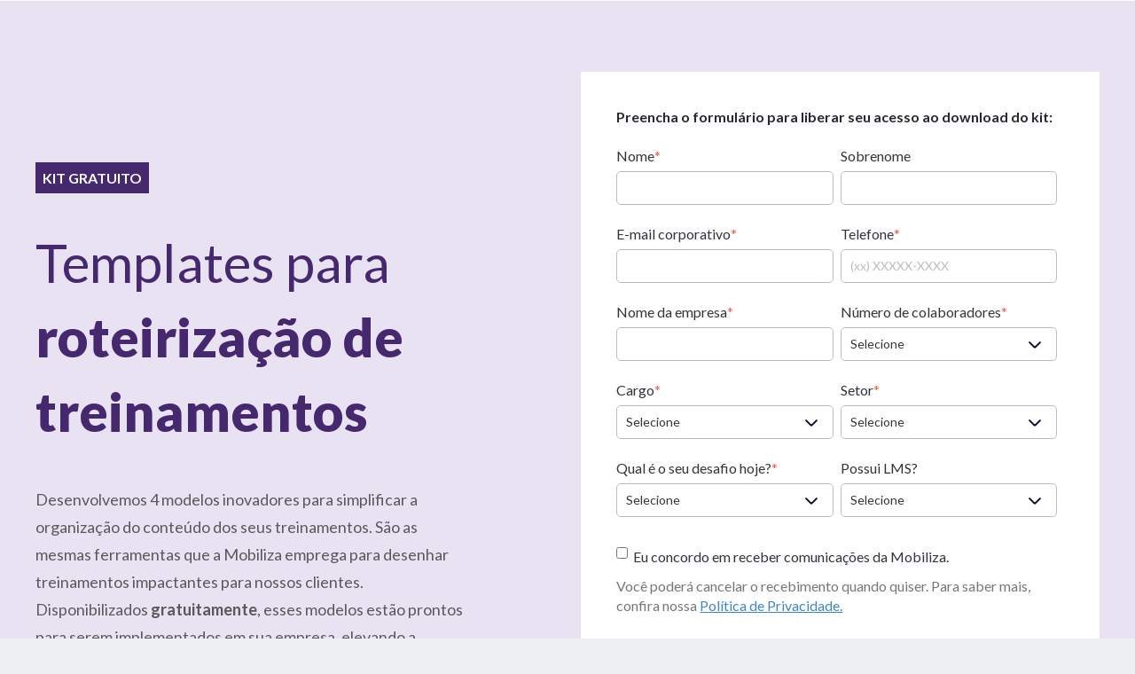

--- FILE ---
content_type: text/html; charset=UTF-8
request_url: https://acervo.mobiliza.com.br/kit-templates-para-roteiros
body_size: 14014
content:
<!doctype html><html lang="pt-br"><head>
    <meta charset="utf-8">
    
      
    
    
      <title>Kit 4 modelos para roteiros de treinamentos</title>
    
    
      <link rel="shortcut icon" href="https://acervo.mobiliza.com.br/hubfs/Mobiliza_S%C3%ADmbolo_para_Fundo_Mob_Off_White-1.png">
    
    <meta name="description" content="Disponibilizados gratuitamente, esses modelos que estão prontos para serem implementados em sua empresa, elevando a qualidade do seu treinamento">
    
    
    
    
    
    <meta name="viewport" content="width=device-width, initial-scale=1">

    
    <meta property="og:description" content="Disponibilizados gratuitamente, esses modelos que estão prontos para serem implementados em sua empresa, elevando a qualidade do seu treinamento">
    <meta property="og:title" content="Kit 4 modelos para roteiros de treinamentos">
    <meta name="twitter:description" content="Disponibilizados gratuitamente, esses modelos que estão prontos para serem implementados em sua empresa, elevando a qualidade do seu treinamento">
    <meta name="twitter:title" content="Kit 4 modelos para roteiros de treinamentos">

    

    
    <style>
a.cta_button{-moz-box-sizing:content-box !important;-webkit-box-sizing:content-box !important;box-sizing:content-box !important;vertical-align:middle}.hs-breadcrumb-menu{list-style-type:none;margin:0px 0px 0px 0px;padding:0px 0px 0px 0px}.hs-breadcrumb-menu-item{float:left;padding:10px 0px 10px 10px}.hs-breadcrumb-menu-divider:before{content:'›';padding-left:10px}.hs-featured-image-link{border:0}.hs-featured-image{float:right;margin:0 0 20px 20px;max-width:50%}@media (max-width: 568px){.hs-featured-image{float:none;margin:0;width:100%;max-width:100%}}.hs-screen-reader-text{clip:rect(1px, 1px, 1px, 1px);height:1px;overflow:hidden;position:absolute !important;width:1px}
</style>

<link rel="stylesheet" href="//7052064.fs1.hubspotusercontent-na1.net/hubfs/7052064/hub_generated/template_assets/DEFAULT_ASSET/1767723244630/template_main.min.css">
<style>








/* 1a. Containers */


  



  


/* 1b. Colors */







/* 1c. Typography */





























/* 1d. Buttons */




































/* 1e. Forms */











































/* 1f. Icons */
















/* 1g. Cards */











/* 1h. Tables */













/* 1i. Website header */



























/* 1j. Website footer */













/* Drag and drop layout styles */

.dnd-section {
  padding: 80px 20px;
}

/* Padding on blog post sections */

.blog-post-section {
  padding: 80px 0;
}

/* .content-wrapper is used for blog post and system templates and .header-wrapper is used for the website header module */

.dnd-section > .row-fluid,
.content-wrapper,
.header__wrapper {
  max-width: 1200px;
}





html {
  font-size: 16px;
}

body {
  font-family: Lato, sans-serif; font-style: normal; font-weight: normal; text-decoration: none;
  background-color: #eff0f4;
  color: #585a5e;
  font-size: 16px;
}

/* Paragraphs */

p {
  font-family: Lato, sans-serif; font-style: normal; font-weight: normal; text-decoration: none;
}

/* Anchors */

a {
  font-family: Lato, sans-serif; font-style: normal; font-weight: 700; text-decoration: underline;
  color: #46286e;
}

a:hover,
a:focus {
  font-family: Lato, sans-serif; font-style: normal; font-weight: normal; text-decoration: underline;
  color: #f55523;
}

a:active {
  font-family: Lato, sans-serif; font-style: normal; font-weight: normal; text-decoration: underline;
  color: #ffa573;
}

/* Headings */
h1 {
  font-family: Lato, sans-serif; font-style: normal; font-weight: 900; text-decoration: none;
  color: #26292f;
  font-size: 52px;
  text-transform: none;
}

h2 {
  font-family: Lato, sans-serif; font-style: normal; font-weight: 900; text-decoration: none;
  color: #26292f;
  font-size: 40px;
  text-transform: none;
}

h3 {
  font-family: Lato, sans-serif; font-style: normal; font-weight: 900; text-decoration: none;
  color: #26292f;
  font-size: 28px;
  text-transform: none;
}

h4 {
  font-family: Lato, sans-serif; font-style: normal; font-weight: 900; text-decoration: none;
  color: #26292f;
  font-size: 24px;
  text-transform: none;
}

h5 {
  font-family: Lato, sans-serif; font-style: normal; font-weight: 900; text-decoration: none;
  color: #26292f;
  font-size: 20px;
  text-transform: none;
}

h6 {
  font-family: Lato, sans-serif; font-style: normal; font-weight: 900; text-decoration: none;
  color: #26292f;
  font-size: 16px;
  text-transform: none;
}

/* Blockquotes */

blockquote {
  font-family: Lora, serif; font-style: normal; font-weight: normal; text-decoration: none;
  border-left-color: #FFFFFF;
  color: #30343B;
  font-size: 24px;
}

blockquote > footer {
  font-family: Lato, sans-serif; font-style: normal; font-weight: normal; text-decoration: none;
  font-size: 16px;
}

/* Horizontal rules */

hr {
  border-bottom-color: #F44F47;
}





/* Primary button */

button,
.button,
.hs-button {
  border: 1px solid #f60f83;

  padding-top: 15px;
padding-right: 20px;
padding-bottom: 15px;
padding-left: 20px;

  font-family: Lato, sans-serif; font-style: normal; font-weight: 700; text-decoration: none;
  background-color: 

  
  
    
  


  rgba(246, 15, 131, 1.0)

;
  border-radius: 50px;
  color: #ffffff;
  fill: #ffffff;
  font-size: 16px;
  text-transform: none;
}

button:hover,
button:focus,
button:active,
.button:hover,
.button:focus,
.button:active,
.hs-button:hover,
.hs-button:focus,
.hs-button:active {
  border: 1px solid #d53606;

  font-family: Lato, sans-serif; font-style: normal; font-weight: 700; text-decoration: none;
  background-color: 

  
  
    
  


  rgba(203, 0, 102, 1.0)

;
  color: #ffffff;
  fill: #ffffff;
}

button:active,
.button:active,
.hs-button:active {
  border: 1px solid #d53606;

  font-family: Lato, sans-serif; font-style: normal; font-weight: 700; text-decoration: none;
  background-color: rgba(255, 80, 182, 100);
  border-color: #ff5fd3;
  color: #ffffff;
  fill: #ffffff;
}

/* Secondary button */

.button.button--secondary,
.hs-delete-data__button,
.hs-download-data__button {
  border: 1px solid #f60f83;

  font-family: Inter, sans-serif; font-style: normal; font-weight: 600; text-decoration: none;
  background-color: 

  
  
    
  


  rgba(239, 240, 244, 0.0)

;
  border-radius: 0px;
  color: #f60f83;
  fill: #f60f83;
  text-transform: none;
}

.button.button--secondary:hover,
.button.button--secondary:focus,
.button.button--secondary:active,
.hs-delete-data__button:hover,
.hs-delete-data__button:focus,
.hs-delete-data__button:active,
.hs-download-data__button:hover,
.hs-download-data__button:focus,
.hs-download-data__button:active {
  border: 1px solid #f60f83;

  font-family: Inter, sans-serif; font-style: normal; font-weight: 600; text-decoration: none;
  background-color: 

  
  
    
  


  rgba(246, 15, 131, 1.0)

;
  color: #ffffff;
  fill: #ffffff;
}

.button.button--secondary:active,
.hs-delete-data__button:active,
.hs-download-data__button:active {
  font-family: Inter, sans-serif; font-style: normal; font-weight: 600; text-decoration: none;
  background-color: rgba(255, 95, 211, 100);
  border: 1px solid #f60f83;

  border-color: #ff5fd3;
  color: #ffffff;
  fill: #ffffff;
}

/* Simple button */

.button.button--simple {
  font-family: Lato, sans-serif; font-style: normal; font-weight: 700; text-decoration: underline;
  color: #46286e;
  fill: #46286e;
}

.button.button--simple:hover,
.button.button--simple:focus {
  font-family: Lato, sans-serif; font-style: normal; font-weight: normal; text-decoration: underline;
  color: #f55523;
  fill: #f55523;
}

.button.button--simple:active {
  font-family: Lato, sans-serif; font-style: normal; font-weight: normal; text-decoration: underline;
  color: #ffa573;
  fill: #ffa573;
}

/* Button sizing */

.button.button--small {
  padding-top: 10px;
padding-right: 20px;
padding-bottom: 10px;
padding-left: 20px;

  font-size: 14px;
}

.button.button--large {
  padding-top: 10px;
padding-right: 20px;
padding-bottom: 10px;
padding-left: 20px;

  font-size: 18px;
}





/* Form */

:root {
  --hsf-global__font-family: Lato;
  --hsf-global__font-size: 1rem;
  --hsf-global__color: #777777;
}

form {
  border: 1px none #FFFFFF;

  padding: 0px;

  background-color: 

  
  
    
  


  rgba(255, 255, 255, 1.0)

;
  border-radius: 0px;
}

:root {
  --hsf-background__background-color: 

  
  
    
  


  rgba(255, 255, 255, 1.0)

;
  --hsf-background__padding: 0px;
  --hsf-background__border-style: none;
  --hsf-background__border-color: #FFFFFF;
  --hsf-background__border-radius: 0px;
  --hsf-background__border-width: 1px;
}

/* Form title */

.form-title {
  border: 1px none #f60f83;

  padding: 25px;

  font-family: Lato, sans-serif; font-style: normal; font-weight: 900; text-decoration: none;
  background-color: 

  
  
    
  


  rgba(246, 15, 131, 1.0)

;
  border-top-left-radius: 0px;
  border-top-right-radius: 0px;
  color: #ffffff;
  font-size: 28px;
  text-transform: ;
}

/* Labels */

form label {
  padding: 0px;

  font-family: Lato, sans-serif; font-style: normal; font-weight: normal; text-decoration: none;
  color: #30343B;
  font-size: 16px;
}

:root {
  --hsf-field-label__font-family: Lato;
  --hsf-field-label__font-size: 16px;
  --hsf-field-label__color: #30343B;
  --hsf-erroralert__font-family: var(--hsf-field-label__font-family);
}

/* Help text */

form legend {
  font-family: Lato, sans-serif; font-style: normal; font-weight: normal; text-decoration: none;
  color: #585a5e;
  font-size: 14px;
}

:root {
  --hsf-field-description__font-family: Lato;
  --hsf-field-description__color: #585a5e;
  --hsf-field-footer__font-family: var(--hsf-field-description__font-family);
  --hsf-field-footer__color: var(--hsf-field-description__color);
}

/* Form fields */

form input[type='text'],
form input[type='email'],
form input[type='password'],
form input[type='tel'],
form input[type='number'],
form input[type='search'],
form select,
form textarea {
  border: 1px solid #BDBDBD;

  padding: 10px;

  font-family: Lato, sans-serif; font-style: normal; font-weight: normal; text-decoration: none;
  background-color: 

  
  
    
  


  rgba(255, 255, 255, 1.0)

;
  border-radius: 5px;
  color: #30343B;
  font-size: 16px;
}

:root {
  --hsf-field-input__font-family: Lato;
  --hsf-field-input__color: #30343B;
  --hsf-field-input__background-color: 

  
  
    
  


  rgba(255, 255, 255, 1.0)

;
  --hsf-field-input__border-color: #BDBDBD;
  --hsf-field-input__border-width: 1px;
  --hsf-field-input__border-style: solid;
  --hsf-field-input__border-radius: 5px;
  --hsf-field-input__padding: 10px;

  /* Textarea */
  --hsf-field-textarea__font-family: var(--hsf-field-input__font-family);
  --hsf-field-textarea__color: var(--hsf-field-input__color);
  --hsf-field-textarea__background-color: var(--hsf-field-input__background-color);
  --hsf-field-textarea__border-color: var(--hsf-field-input__border-color);
  --hsf-field-textarea__border-style: var(--hsf-field-input__border-style);
  --hsf-field-textarea__border-radius: var(--hsf-field-input__border-radius);
  --hsf-field-textarea__padding: var(--hsf-field-input__padding);

  /* Checkbox */
  --hsf-field-checkbox__padding: 8px;
  --hsf-field-checkbox__background-color: var(--hsf-field-input__background-color);
  --hsf-field-checkbox__color: var(--hsf-field-input__color);
  --hsf-field-checkbox__border-color: #959494;
  --hsf-field-checkbox__border-width: 1px 1px 1px 1px;
  --hsf-field-checkbox__border-style: solid;

  /* Radio */
  --hsf-field-radio__padding: 8px;
  --hsf-field-radio__background-color: var(--hsf-field-input__background-color);
  --hsf-field-radio__color: var(--hsf-field-input__color);
  --hsf-field-radio__border-color: #959494;
  --hsf-field-radio__border-width: 1px 1px 1px 1px;
  --hsf-field-radio__border-style: solid;
}

/* Form fields - placeholders */

::-webkit-input-placeholder {
  color: #BDBDBD;
}

::-moz-placeholder {
  color: #BDBDBD;
}

:-ms-input-placeholder {
  color: #BDBDBD;
}

:-moz-placeholder {
  color: #BDBDBD;
}

::placeholder {
  color: #BDBDBD;
}

:root {
  --hsf-field-input__placeholder-color: #BDBDBD;
}

/* Form fields - date picker */

form .hs-dateinput:before {
  right: 10px;
}

form .pika-table thead th {
  background-color: 

  
  
    
  


  rgba(246, 15, 131, 1.0)

;
  color: #ffffff;
}

form td.is-today .pika-button {
  color: #777777;
}

form .is-selected .pika-button {
  background-color: #FFFFFF;
  color: #777777;
}

form .pika-button:hover {
  background-color: #f60f83 !important;
}

/* Headings and text */

form .hs-richtext,
form .hs-richtext *,
form .hs-richtext p,
form .hs-richtext h1,
form .hs-richtext h2,
form .hs-richtext h3,
form .hs-richtext h4,
form .hs-richtext h5,
form .hs-richtext h6 {
  font-family: Lato, sans-serif; font-style: normal; font-weight: normal; text-decoration: none;
  color: #777777;
}

form .hs-richtext a {
  font-family: Lato, sans-serif; font-style: normal; font-weight: normal; text-decoration: underline;
  color: #3D85C6;
}

:root {
  --hsf-heading__font-family: Lato;
  --hsf-heading__color: #777777;
  --hsf-heading__text-shadow: none;
  --hsf-richtext__font-family: Lato;
  --hsf-richtext__font-size: 1rem;
  --hsf-richtext__color: #777777;
  --hsf-field-footer__font-family: var(--hsf-field-description__font-family);
  --hsf-field-footer__color: var(--hsf-field-description__color);
}

/* GDPR */

form .legal-consent-container,
form .legal-consent-container .hs-richtext,
form .legal-consent-container .hs-richtext p {
  font-family: Lato, sans-serif; font-style: normal; font-weight: normal; text-decoration: none;
  color: #777777;
  font-size: 14px;
}

/* Submit button */



  form input[type='submit'],
  form .hs-button,
  form .hs-subscriptions-primary-button {
    border: 1px solid #f60f83;

    font-family: Lato, sans-serif; font-style: normal; font-weight: 700; text-decoration: none;
    background-color: 

  
  
    
  


  rgba(246, 15, 131, 1.0)

;
    border-radius: 50px;
    color: #ffffff;
    text-transform: none;
  }

  form input[type='submit']:hover,
  form input[type='submit']:focus,
  form .hs-button:hover,
  form .hs-button:focus,
  form .hs-subscriptions-primary-button:hover,
  form .hs-subscriptions-primary-button:focus {
    border: 1px solid #d53606;

    font-family: Lato, sans-serif; font-style: normal; font-weight: 700; text-decoration: none;
    background-color: 

  
  
    
  


  rgba(203, 0, 102, 1.0)

;
    color: #ffffff;
  }

  form input[type='submit']:active,
  form .hs-button:active,
  form .hs-subscriptions-primary-button:active {
    border: 1px solid #d53606;

    font-family: Lato, sans-serif; font-style: normal; font-weight: 700; text-decoration: none;
    background-color: rgba(255, 80, 182, 100);
    border-color: #ff5fd3;
    color: #ffffff;
  }

  :root {
    --hsf-button__font-family: Lato;
    --hsf-button__color: #ffffff;
    --hsf-button__background-color: 

  
  
    
  


  rgba(246, 15, 131, 1.0)

;
    --hsf-button__background-image: none;
    --hsf-button__border-width: 1px;
    --hsf-button__border-style: solid;
    --hsf-button__border-color: #f60f83;
    --hsf-button__border-radius: 50px;
    --hsf-button__box-shadow: none;
    --hsf-button--hover__color: #ffffff;
    --hsf-button--hover__background-color: 

  
  
    
  


  rgba(203, 0, 102, 1.0)

;
    --hsf-button--hover__border-color: #d53606;
    --hsf-button--focus__color: #ffffff;
    --hsf-button--focus__background-color: 

  
  
    
  


  rgba(203, 0, 102, 1.0)

;
    --hsf-button--focus__border-color: #d53606;
  }





  form input[type='submit'],
  form .hs-button {
    padding-top: 15px;
padding-right: 20px;
padding-bottom: 15px;
padding-left: 20px;

    font-size: 16px;
  }

  :root {
    --hsf-button__font-size: 16px;
    --hsf-button__padding: 15px;
  }



/* Inline thank you message */

.submitted-message {
  border: 1px none #FFFFFF;

  padding: 0px;

  background-color: 

  
  
    
  


  rgba(255, 255, 255, 1.0)

;
  border-radius: 0px;
}





/* Default icon (regular/dark) */

.icon {
  padding: 15px;

  background-color: 

  
  
    
  


  rgba(255, 245, 230, 1.0)

;
}

.icon svg {
  fill: #ffffff;
  height: 16px;
  width: 16px;
}

/* Light icon */

.icon--light .icon {
  background-color: 

  
  
    
  


  rgba(255, 255, 255, 1.0)

;
}

.icon--light svg {
  fill: #FFF5E6;
}

/* Size */

.icon--small svg {
  height: 12px;
  width: 12px;
}

.icon--small .icon {
  padding: 10px;

}

.icon--large svg {
  height: 24px;
  width: 24px;
}

.icon--large .icon {
  padding: 25px;

}





/* Table */

table {
  border: 1px solid #F44F47;

  background-color: 

  
  
    
  


  rgba(239, 240, 244, 1.0)

;
}

/* Table cells */

th,
td {
  border: 1px solid #F44F47;

  padding: 10px;

  color: #777777;
}

/* Table header */

thead th,
thead td {
  background-color: 

  
  
    
  


  rgba(246, 15, 131, 1.0)

;
  color: #ffffff;
}

/* Table footer */

tfoot th,
tfoot td {
  background-color: 

  
  
    
  


  rgba(255, 255, 255, 1.0)

;
  color: #777777;
}





/* Header container */

.header {
  background-color: 

  
  
    
  


  rgba(255, 255, 255, 1.0)

;
}

/* Header content color */

.header p,
.header h1,
.header h2,
.header h3,
.header h4,
.header h5,
.header h6,
.header a:not(.button),
.header span,
.header div,
.header li,
.header blockquote,
.header .tabs__tab,
.header .tabs__tab:hover,
.header .tabs__tab:focus,
.header .tabs__tab:active {
  color: #777777;
}

/* Header top bar */

.header__top {
  background-color: 

  
  
    
  


  rgba(255, 255, 255, 1.0)

;
}

/* Language switcher */

.header__language-switcher-current-label > span {
  font-family: Inter, sans-serif; font-style: normal; font-weight: normal; text-decoration: none;
  color: #777777;
  font-size: 16px;
  text-transform: none;
}

.header__language-switcher:hover .header__language-switcher-current-label > span,
.header__language-switcher:focus .header__language-switcher-current-label > span {
  font-family: Inter, sans-serif; font-style: normal; font-weight: normal; text-decoration: none;
  color: #000000;
}

.header__language-switcher-child-toggle svg {
  fill: #777777;
}

/* Language switcher - submenu */

.header__language-switcher .lang_list_class {
  border-color: #F44F47;
}

.header__language-switcher .lang_list_class li {
  background-color: 

  
  
    
  


  rgba(255, 255, 255, 1.0)

;
}

.header__language-switcher .lang_list_class a:not(.button) {
  font-family: Inter, sans-serif; font-style: normal; font-weight: normal; text-decoration: none;
  color: #777777;
  font-size: 16px;
  text-transform: none;
}

.header__language-switcher .lang_list_class a:hover,
.header__language-switcher .lang_list_class a:focus {
  background-color: 

  
  
    
  


  rgba(255, 255, 255, 1.0)

;
  color: #000000;
}

.header__language-switcher .lang_list_class a:active {
  background-color: 

  
  
    
  


  rgba(255, 255, 255, 1.0)

;
}

/* Header bottom */

.header__bottom {
  background-color: 

  
  
    
  


  rgba(255, 255, 255, 1.0)

;
}

/* Logo */

.header__logo-company-name {
  font-family: Lato, sans-serif; font-style: normal; font-weight: 900; text-decoration: none;
  color: #26292f;
  font-size: 52px;
  text-transform: none;
}

/* Menu */

@media (max-width: 767px) {
  .header__menu--mobile {
    background-color: 

  
  
    
  


  rgba(255, 255, 255, 1.0)

;
  }
}

/* Menu items */

.header__menu-link {
  font-family: Inter, sans-serif; font-style: normal; font-weight: normal; text-decoration: none;
  font-size: 16px;
  text-transform: none;
}

@media (max-width: 767px) {
  .header__menu-item--depth-1 {
    border-top: 1px solid #F44F47;
  }
}

/* Menu items - top level */

.header__menu-item--depth-1 > .header__menu-link:not(.button) {
  color: #777777;
}

.header__menu-item--depth-1 > .header__menu-link:hover,
.header__menu-item--depth-1 > .header__menu-link:focus {
  font-family: Inter, sans-serif; font-style: normal; font-weight: normal; text-decoration: none;
  color: #000000;
}

.header__menu-item--depth-1 > .header__menu-link:active {
  font-family: Inter, sans-serif; font-style: normal; font-weight: normal; text-decoration: none;
  color: #505050;
}

.header__menu-item--depth-1 > .header__menu-link--active-link:not(.button) {
  font-family: Inter, sans-serif; font-style: normal; font-weight: normal; text-decoration: none;
  color: #000000;
}

.header__menu-item--depth-1 .header__menu-child-toggle svg {
  fill: #777777;
}

/* Menu items - submenus */

.header__menu-submenu {
  background-color: 

  
  
    
  


  rgba(255, 255, 255, 1.0)

;
  border-color: #F44F47;
}

.header__menu-submenu .header__menu-link:not(.button) {
  color: #777777;
}

.header__menu-submenu .header__menu-item:hover,
.header__menu-submenu .header__menu-item:focus {
  background-color: 

  
  
    
  


  rgba(255, 255, 255, 1.0)

;
}

.header__menu-submenu .header__menu-link:hover,
.header__menu-submenu .header__menu-link:focus {
  font-family: Inter, sans-serif; font-style: normal; font-weight: normal; text-decoration: none;
  color: #000000;
}

.header__menu-submenu .header__menu-link:active {
  background-color: 

  
  
    
  


  rgba(255, 255, 255, 1.0)

;
}

.header__menu-submenu .header__menu-link--active-link:not(.button) {
  color: ;
  background-color: 

  
  
    
  


  rgba(255, 255, 255, 1.0)

;
}

/* Menu icons */

.header__menu-toggle svg {
  fill: #777777;
}





/* Footer container */

.footer {
  background-color: 

  
  
    
  


  rgba(239, 240, 244, 1.0)

;
}

/* Footer content color */

.footer h1,
.footer h2,
.footer h3,
.footer h4,
.footer h5,
.footer h6,
.footer p,
.footer a:not(.button),
.footer span,
.footer div,
.footer li,
.footer blockquote,
.footer .tabs__tab,
.footer .tabs__tab:hover,
.footer .tabs__tab:focus,
.footer .tabs__tab:active {
  color: #777777;
}

.footer hr {
  border-bottom-color: #777777 !important;
}

/* Footer menu */

.footer .hs-menu-wrapper a {
  font-family: Inter, sans-serif; font-style: normal; font-weight: normal; text-decoration: none;
  color: #777777;
  font-size: 16px;
  text-transform: none;
}

.footer .hs-menu-wrapper a:hover,
.footer .hs-menu-wrapper a:focus {
  font-family: Inter, sans-serif; font-style: normal; font-weight: normal; text-decoration: none;
  color: #000000;
}

.footer .hs-menu-wrapper a:active {
  font-family: Inter, sans-serif; font-style: normal; font-weight: normal; text-decoration: none;
  color: #505050;
}

.footer .hs-menu-wrapper .active > a {
  font-weight: bold; text-decoration: underline; font-family: Inter, sans-serif; font-style: normal;
  color: #000000;
}






/* Dark card */

.card--dark {
  border: 1px solid #777777;

  background-color: 

  
  
    
  


  rgba(119, 119, 119, 1.0)

;
  border-radius: 0px;
  color: #ffffff;
}

.card--dark summary,
.card--dark p,
.card--dark h1,
.card--dark h2,
.card--dark h3,
.card--dark h4,
.card--dark h5,
.card--dark h6,
.card--dark a:not(.button),
.card--dark span,
.card--dark div,
.card--dark li,
.card--dark blockquote {
  color: #ffffff;
}

/* Light card */

.card--light {
  border: 1px solid #F44F47;

  background-color: 

  
  
    
  


  rgba(239, 240, 244, 1.0)

;
  border-radius: 0px;
  color: #777777;
}

.card--light summary,
.card--light p,
.card--light h1,
.card--light h2,
.card--light h3,
.card--light h4,
.card--light h5,
.card--light h6,
.card--light a:not(.button),
.card--light span,
.card--light div,
.card--light li,
.card--light blockquote {
  color: #777777;
}





/* Error templates */

.error-page:before {
  font-family: Inter, sans-serif; font-style: normal; font-weight: normal; text-decoration: none;
}

/* System templates */

#email-prefs-form,
#email-prefs-form h1,
#email-prefs-form h2 {
  color: #30343B;
}

/* Search template */

.hs-search-results__title {
  font-size: 40px;
}

/* Backup unsubscribe template */

.backup-unsubscribe input[type='email'] {
  font-size: 16px !important;
  padding: 10px!important;
;
}





/* Accordion */

.accordion__summary,
.accordion__summary:before {
  font-family: Lato, sans-serif; font-style: normal; font-weight: 900; text-decoration: none;
  font-size: 24px;
}

.card--dark .accordion__summary:before {
  color: #ffffff;
}

.card--light .accordion__summary:before {
  color: #777777;
}

/* Blog listing, recent posts, related posts, and blog post */

.blog-listing__post-title {
  text-transform: none;
}

.blog-listing__post-title-link {
  font-family: Lato, sans-serif; font-style: normal; font-weight: 900; text-decoration: none;
  color: #26292f;
}

.blog-listing__post-title-link:hover,
.blog-listing__post-title-link:focus {
  font-family: Lato, sans-serif; font-style: normal; font-weight: 900; text-decoration: none;
  color: #000000;
}

.blog-listing__post-title-link:active {
  font-family: Lato, sans-serif; font-style: normal; font-weight: 900; text-decoration: none;
  color: #76797f;
}

.blog-listing__post-tag {
  color: #585a5e;
}

.blog-listing__post-tag:hover,
.blog-listing__post-tag:focus {
  color: #080a0e;
}

.blog-listing__post-tag:active {
  color: #a8aaae;
}

.blog-listing__post-author-name,
.blog-post__author-name {
  color: #585a5e;
}

.blog-listing__post-author-name :hover,
.blog-listing__post-author-name :focus,
.blog-post__author-name:hover,
.blog-post__author-name:focus {
  color: #080a0e;
}

.blog-listing__post-author-name :active,
.blog-post__author-name:active {
  color: #a8aaae;
}

/* Image gallery */

.image-gallery__close-button-icon:hover,
.image-gallery__close-button-icon:focus {
  background-color: rgba(175, 165, 150, 1.0);
}

.image-gallery__close-button-icon:active {
  background-color: rgba(255, 255, 255, 1.0);
}

.icon--light .image-gallery__close-button-icon:hover,
.icon--light .image-gallery__close-button-icon:focus {
  background-color: rgba(175, 175, 175, 1.0);
}

.icon--light .image-gallery__close-button-icon:active {
  background-color: rgba(255, 255, 255, 1.0);
}

/* Pagination */

.pagination__link-icon svg {
  fill: #46286e;
  height: 16px;
  width: 16px;
}

.pagination__link:hover .pagination__link-icon svg,
.pagination__link:focus .pagination__link-icon svg {
  fill: #f55523;
}

.pagination__link:active .pagination__link-icon svg {
  fill: #9678be;
}

.pagination__link--active {
  border-color: #F44F47
}

/* Pricing card */

.pricing-card__heading {
  background-color: #f60f83;
}

/* Social follow and social sharing */

.social-follow__icon:hover,
.social-follow__icon:focus,
.social-sharing__icon:hover,
.social-sharing__icon:focus {
  background-color: rgba(175, 165, 150, 1.0);
}

.social-follow__icon:active,
.social-sharing__icon:active {
  background-color: rgba(255, 255, 255, 1.0);
}

.icon--light .social-follow__icon:hover,
.icon--light .social-follow__icon:focus,
.icon--light .social-sharing__icon:hover,
.icon--light .social-sharing__icon:focus {
  background-color: rgba(175, 175, 175, 1.0);
}

.icon--light .social-follow__icon:active,
.icon--light .social-sharing__icon:active {
  background-color: rgba(255, 255, 255, 1.0);
}

/* Tabs */

.tabs__tab,
.tabs__tab:hover,
.tabs__tab:focus,
.tabs__tab:active {
  border-color: #585a5e;
  color: #585a5e;
}

/* cs_metrics -- default module */
.cs-metric .cs-metric__data {
  font-family: Lato;
}

</style>


<style>
#hs_cos_wrapper_module_1707926292663 .button-wrapper {}

#hs_cos_wrapper_module_1707926292663 .button {
  border-radius:10px;
  color:#FFFFFF;
  margin-top:10px;
}

#hs_cos_wrapper_module_1707926292663 .button:hover,
#hs_cos_wrapper_module_1707926292663 .button:focus {}

#hs_cos_wrapper_module_1707926292663 .button:active {}

</style>

<link rel="stylesheet" href="https://acervo.mobiliza.com.br/hubfs/hub_generated/module_assets/1/156028981268/1752841823134/module_Logo_Slider.min.css">

<!-- https://www.filamentgroup.com/lab/load-css-simpler/ -->
<link rel="stylesheet" href="https://cdn.jsdelivr.net/npm/swiper@11/swiper-bundle.min.css" media="print" onload="this.media='all'">

<style>
  #hs_cos_wrapper_module_17083489343419 .jake-logo-slider {
  background:rgba(255,255,255,0%);
  border-radius:0px;
}

#hs_cos_wrapper_module_17083489343419 .swiper__nav { position:relative; }

#hs_cos_wrapper_module_17083489343419 .swiper {
  margin:0 44px;
  position:static;
}

#hs_cos_wrapper_module_17083489343419 .swiper-pagination {
  position:static;
  padding-right:0px;
  padding-bottom:20px;
  padding-left:0px;
  margin-top:20px;
}

#hs_cos_wrapper_module_17083489343419 .swiper-pagination-bullet {
  opacity:1;
  background-color:#999999;
}

#hs_cos_wrapper_module_17083489343419 .swiper-pagination-bullet-active { background-color:#f60f83; }

#hs_cos_wrapper_module_17083489343419 .swiper-scrollbar-drag { background-color:#f60f83; }

#hs_cos_wrapper_module_17083489343419 .swiper-button-next,
#hs_cos_wrapper_module_17083489343419 .swiper-button-prev { color:#999999; }

#hs_cos_wrapper_module_17083489343419 .swiper-button-next:hover,
#hs_cos_wrapper_module_17083489343419 .swiper-button-prev:hover { color:#f60f83; }

#hs_cos_wrapper_module_17083489343419 .jake-logo-slider .swiper-slide {
  background:rgba(255,255,255,0%);
  border-radius:0px;
}

#hs_cos_wrapper_module_17083489343419 .jake-logo-slider .swiper-slide__description-text {}

#hs_cos_wrapper_module_17083489343419 .swiper-wrapper {
  -webkit-box-align:center;
  -ms-flex-align:center;
  -webkit-align-items:center;
  align-items:center;
}

</style>

<style>
  @font-face {
    font-family: "Source Serif Pro";
    font-weight: 600;
    font-style: normal;
    font-display: swap;
    src: url("/_hcms/googlefonts/Source_Serif_Pro/600.woff2") format("woff2"), url("/_hcms/googlefonts/Source_Serif_Pro/600.woff") format("woff");
  }
  @font-face {
    font-family: "Source Serif Pro";
    font-weight: 400;
    font-style: normal;
    font-display: swap;
    src: url("/_hcms/googlefonts/Source_Serif_Pro/regular.woff2") format("woff2"), url("/_hcms/googlefonts/Source_Serif_Pro/regular.woff") format("woff");
  }
  @font-face {
    font-family: "Source Serif Pro";
    font-weight: 700;
    font-style: normal;
    font-display: swap;
    src: url("/_hcms/googlefonts/Source_Serif_Pro/700.woff2") format("woff2"), url("/_hcms/googlefonts/Source_Serif_Pro/700.woff") format("woff");
  }
  @font-face {
    font-family: "Montserrat";
    font-weight: 700;
    font-style: normal;
    font-display: swap;
    src: url("/_hcms/googlefonts/Montserrat/700.woff2") format("woff2"), url("/_hcms/googlefonts/Montserrat/700.woff") format("woff");
  }
  @font-face {
    font-family: "Montserrat";
    font-weight: 400;
    font-style: normal;
    font-display: swap;
    src: url("/_hcms/googlefonts/Montserrat/regular.woff2") format("woff2"), url("/_hcms/googlefonts/Montserrat/regular.woff") format("woff");
  }
  @font-face {
    font-family: "Montserrat";
    font-weight: 600;
    font-style: normal;
    font-display: swap;
    src: url("/_hcms/googlefonts/Montserrat/600.woff2") format("woff2"), url("/_hcms/googlefonts/Montserrat/600.woff") format("woff");
  }
  @font-face {
    font-family: "Montserrat";
    font-weight: 400;
    font-style: normal;
    font-display: swap;
    src: url("/_hcms/googlefonts/Montserrat/regular.woff2") format("woff2"), url("/_hcms/googlefonts/Montserrat/regular.woff") format("woff");
  }
  @font-face {
    font-family: "Inter";
    font-weight: 400;
    font-style: normal;
    font-display: swap;
    src: url("/_hcms/googlefonts/Inter/regular.woff2") format("woff2"), url("/_hcms/googlefonts/Inter/regular.woff") format("woff");
  }
  @font-face {
    font-family: "Inter";
    font-weight: 600;
    font-style: normal;
    font-display: swap;
    src: url("/_hcms/googlefonts/Inter/600.woff2") format("woff2"), url("/_hcms/googlefonts/Inter/600.woff") format("woff");
  }
  @font-face {
    font-family: "Inter";
    font-weight: 700;
    font-style: normal;
    font-display: swap;
    src: url("/_hcms/googlefonts/Inter/700.woff2") format("woff2"), url("/_hcms/googlefonts/Inter/700.woff") format("woff");
  }
  @font-face {
    font-family: "Lato";
    font-weight: 900;
    font-style: normal;
    font-display: swap;
    src: url("/_hcms/googlefonts/Lato/900.woff2") format("woff2"), url("/_hcms/googlefonts/Lato/900.woff") format("woff");
  }
  @font-face {
    font-family: "Lato";
    font-weight: 700;
    font-style: normal;
    font-display: swap;
    src: url("/_hcms/googlefonts/Lato/700.woff2") format("woff2"), url("/_hcms/googlefonts/Lato/700.woff") format("woff");
  }
  @font-face {
    font-family: "Lato";
    font-weight: 400;
    font-style: normal;
    font-display: swap;
    src: url("/_hcms/googlefonts/Lato/regular.woff2") format("woff2"), url("/_hcms/googlefonts/Lato/regular.woff") format("woff");
  }
  @font-face {
    font-family: "Lato";
    font-weight: 700;
    font-style: normal;
    font-display: swap;
    src: url("/_hcms/googlefonts/Lato/700.woff2") format("woff2"), url("/_hcms/googlefonts/Lato/700.woff") format("woff");
  }
  @font-face {
    font-family: "Lora";
    font-weight: 400;
    font-style: normal;
    font-display: swap;
    src: url("/_hcms/googlefonts/Lora/regular.woff2") format("woff2"), url("/_hcms/googlefonts/Lora/regular.woff") format("woff");
  }
  @font-face {
    font-family: "Lora";
    font-weight: 700;
    font-style: normal;
    font-display: swap;
    src: url("/_hcms/googlefonts/Lora/700.woff2") format("woff2"), url("/_hcms/googlefonts/Lora/700.woff") format("woff");
  }
</style>

<!-- Editor Styles -->
<style id="hs_editor_style" type="text/css">
#hs_cos_wrapper_module_1705352619657  { display: block !important; padding-right: 50px !important; padding-top: 20px !important }
#hs_cos_wrapper_module_1708002221641  { display: block !important; padding-right: 50px !important; padding-top: 20px !important }
#hs_cos_wrapper_widget_1705341127650  { background-color: #FFFFFF !important; background-image: none !important; border-radius: 0px !important; border-style: none !important; display: block !important; margin-top: 0px !important; padding-bottom: 0px !important; padding-left: 0px !important; padding-right: 0px !important; padding-top: 0px !important }
#hs_cos_wrapper_widget_1705341127650 input[type="submit"] { font-size: 16px !important; padding-bottom: 16px !important; padding-left: 32px !important; padding-right: 32px !important; padding-top: 16px !important; text-align: center !important }
#hs_cos_wrapper_widget_1705341127650 .hs-button { font-size: 16px !important; padding-bottom: 16px !important; padding-left: 32px !important; padding-right: 32px !important; padding-top: 16px !important; text-align: center !important }
#hs_cos_wrapper_widget_1705341127650 .hs-form-field { text-align: LEFT !important }
#hs_cos_wrapper_widget_1705341127650 input[type="text"] { font-size: 14px !important; padding-top: 10px !important }
#hs_cos_wrapper_widget_1705341127650 input[type="email"] { font-size: 14px !important; padding-top: 10px !important }
#hs_cos_wrapper_widget_1705341127650 textarea { font-size: 14px !important; padding-top: 10px !important }
#hs_cos_wrapper_widget_1705341127650 input[type="number"] { font-size: 14px !important; padding-top: 10px !important }
#hs_cos_wrapper_widget_1705341127650 select { font-size: 14px !important; padding-top: 10px !important }
#hs_cos_wrapper_widget_1705341127650 input[type="file"] { font-size: 14px !important; padding-top: 10px !important }
#hs_cos_wrapper_widget_1705341127650 input[type="tel"] { font-size: 14px !important; padding-top: 10px !important }
#hs_cos_wrapper_widget_1705341127650 input[type="date"] { font-size: 14px !important; padding-top: 10px !important }
#hs_cos_wrapper_widget_1705341127650 .hs-error-msg { font-size: 14px !important }
#hs_cos_wrapper_widget_1705341127650 .hs_error_rollup .hs-error-msgs .hs-main-font-element { font-size: 14px !important }
#hs_cos_wrapper_widget_1705341127650 .hsfc-ErrorAlert { font-size: 14px !important }
#hs_cos_wrapper_widget_1705341127650 label:not(.hs-error-msg) { font-size: 16px !important }
#hs_cos_wrapper_widget_1705341127650 label:not(.hs-error-msg) p , #hs_cos_wrapper_widget_1705341127650 label:not(.hs-error-msg) li , #hs_cos_wrapper_widget_1705341127650 label:not(.hs-error-msg) span , #hs_cos_wrapper_widget_1705341127650 label:not(.hs-error-msg) label , #hs_cos_wrapper_widget_1705341127650 label:not(.hs-error-msg) h1 , #hs_cos_wrapper_widget_1705341127650 label:not(.hs-error-msg) h2 , #hs_cos_wrapper_widget_1705341127650 label:not(.hs-error-msg) h3 , #hs_cos_wrapper_widget_1705341127650 label:not(.hs-error-msg) h4 , #hs_cos_wrapper_widget_1705341127650 label:not(.hs-error-msg) h5 , #hs_cos_wrapper_widget_1705341127650 label:not(.hs-error-msg) h6  { font-size: 16px !important }
#hs_cos_wrapper_widget_1705341127650 .hs-richtext { font-size: 16px !important }
#hs_cos_wrapper_widget_1705341127650 .hs-richtext p { font-size: 16px !important }
#hs_cos_wrapper_widget_1705341127650 .form-title { font-size: 16px !important }
#hs_cos_wrapper_widget_1705341127650 .submitted-message { font-size: 16px !important }
#hs_cos_wrapper_module_1708102797831  { display: block !important; padding-top: 20px !important }
#hs_cos_wrapper_module_17081028123403  { display: block !important; padding-top: 20px !important }
#hs_cos_wrapper_module_17081027978315  { display: block !important; padding-top: 20px !important }
#hs_cos_wrapper_module_170810279783111  { display: block !important; padding-top: 20px !important }
#hs_cos_wrapper_module_1708116932910  { color: #46286e !important; display: block !important; font-size: 40px !important; margin-bottom: 40px !important }
#hs_cos_wrapper_module_1708116932910  p , #hs_cos_wrapper_module_1708116932910  li , #hs_cos_wrapper_module_1708116932910  span , #hs_cos_wrapper_module_1708116932910  label , #hs_cos_wrapper_module_1708116932910  h1 , #hs_cos_wrapper_module_1708116932910  h2 , #hs_cos_wrapper_module_1708116932910  h3 , #hs_cos_wrapper_module_1708116932910  h4 , #hs_cos_wrapper_module_1708116932910  h5 , #hs_cos_wrapper_module_1708116932910  h6  { color: #46286e !important; font-size: 40px !important }
#hs_cos_wrapper_widget_1707169368331  { display: block !important; padding-bottom: 20px !important }
#hs_cos_wrapper_module_1705352611568  { color: #46286e !important; display: block !important; font-size: 40px !important; margin-bottom: 40px !important }
#hs_cos_wrapper_module_1705352611568  p , #hs_cos_wrapper_module_1705352611568  li , #hs_cos_wrapper_module_1705352611568  span , #hs_cos_wrapper_module_1705352611568  label , #hs_cos_wrapper_module_1705352611568  h1 , #hs_cos_wrapper_module_1705352611568  h2 , #hs_cos_wrapper_module_1705352611568  h3 , #hs_cos_wrapper_module_1705352611568  h4 , #hs_cos_wrapper_module_1705352611568  h5 , #hs_cos_wrapper_module_1705352611568  h6  { color: #46286e !important; font-size: 40px !important }
#hs_cos_wrapper_module_1708110021682  { display: block !important; padding-bottom: 20px !important }
#hs_cos_wrapper_module_17083489343418  { color: #46286e !important; display: block !important; font-size: 38px !important; padding-bottom: 20px !important; text-align: center !important }
#hs_cos_wrapper_module_17083489343418  p , #hs_cos_wrapper_module_17083489343418  li , #hs_cos_wrapper_module_17083489343418  span , #hs_cos_wrapper_module_17083489343418  label , #hs_cos_wrapper_module_17083489343418  h1 , #hs_cos_wrapper_module_17083489343418  h2 , #hs_cos_wrapper_module_17083489343418  h3 , #hs_cos_wrapper_module_17083489343418  h4 , #hs_cos_wrapper_module_17083489343418  h5 , #hs_cos_wrapper_module_17083489343418  h6  { color: #46286e !important; font-size: 38px !important }
#hs_cos_wrapper_footer-module-7  { display: block !important; padding-bottom: 0px !important }
#hs_cos_wrapper_widget_1705341127650  { background-color: #FFFFFF !important; background-image: none !important; border-radius: 0px !important; border-style: none !important; display: block !important; margin-top: 0px !important; padding-bottom: 0px !important; padding-left: 0px !important; padding-right: 0px !important; padding-top: 0px !important }
#hs_cos_wrapper_widget_1705341127650 input[type="submit"] { font-size: 16px !important; padding-bottom: 16px !important; padding-left: 32px !important; padding-right: 32px !important; padding-top: 16px !important; text-align: center !important }
#hs_cos_wrapper_widget_1705341127650 .hs-button { font-size: 16px !important; padding-bottom: 16px !important; padding-left: 32px !important; padding-right: 32px !important; padding-top: 16px !important; text-align: center !important }
#hs_cos_wrapper_widget_1705341127650 .hs-form-field { text-align: LEFT !important }
#hs_cos_wrapper_widget_1705341127650 input[type="text"] { font-size: 14px !important; padding-top: 10px !important }
#hs_cos_wrapper_widget_1705341127650 input[type="email"] { font-size: 14px !important; padding-top: 10px !important }
#hs_cos_wrapper_widget_1705341127650 textarea { font-size: 14px !important; padding-top: 10px !important }
#hs_cos_wrapper_widget_1705341127650 input[type="number"] { font-size: 14px !important; padding-top: 10px !important }
#hs_cos_wrapper_widget_1705341127650 select { font-size: 14px !important; padding-top: 10px !important }
#hs_cos_wrapper_widget_1705341127650 input[type="file"] { font-size: 14px !important; padding-top: 10px !important }
#hs_cos_wrapper_widget_1705341127650 input[type="tel"] { font-size: 14px !important; padding-top: 10px !important }
#hs_cos_wrapper_widget_1705341127650 input[type="date"] { font-size: 14px !important; padding-top: 10px !important }
#hs_cos_wrapper_widget_1705341127650 .hs-error-msg { font-size: 14px !important }
#hs_cos_wrapper_widget_1705341127650 .hs_error_rollup .hs-error-msgs .hs-main-font-element { font-size: 14px !important }
#hs_cos_wrapper_widget_1705341127650 .hsfc-ErrorAlert { font-size: 14px !important }
#hs_cos_wrapper_widget_1705341127650 label:not(.hs-error-msg) { font-size: 16px !important }
#hs_cos_wrapper_widget_1705341127650 label:not(.hs-error-msg) p , #hs_cos_wrapper_widget_1705341127650 label:not(.hs-error-msg) li , #hs_cos_wrapper_widget_1705341127650 label:not(.hs-error-msg) span , #hs_cos_wrapper_widget_1705341127650 label:not(.hs-error-msg) label , #hs_cos_wrapper_widget_1705341127650 label:not(.hs-error-msg) h1 , #hs_cos_wrapper_widget_1705341127650 label:not(.hs-error-msg) h2 , #hs_cos_wrapper_widget_1705341127650 label:not(.hs-error-msg) h3 , #hs_cos_wrapper_widget_1705341127650 label:not(.hs-error-msg) h4 , #hs_cos_wrapper_widget_1705341127650 label:not(.hs-error-msg) h5 , #hs_cos_wrapper_widget_1705341127650 label:not(.hs-error-msg) h6  { font-size: 16px !important }
#hs_cos_wrapper_widget_1705341127650 .hs-richtext { font-size: 16px !important }
#hs_cos_wrapper_widget_1705341127650 .hs-richtext p { font-size: 16px !important }
#hs_cos_wrapper_widget_1705341127650 .form-title { font-size: 16px !important }
#hs_cos_wrapper_widget_1705341127650 .submitted-message { font-size: 16px !important }
#hs_cos_wrapper_module_1705352619657  { display: block !important; padding-right: 50px !important; padding-top: 20px !important }
#hs_cos_wrapper_module_1708002221641  { display: block !important; padding-right: 50px !important; padding-top: 20px !important }
#hs_cos_wrapper_module_170810279783111  { display: block !important; padding-top: 20px !important }
#hs_cos_wrapper_module_17081027978315  { display: block !important; padding-top: 20px !important }
#hs_cos_wrapper_module_17081028123403  { display: block !important; padding-top: 20px !important }
#hs_cos_wrapper_module_1708102797831  { display: block !important; padding-top: 20px !important }
#hs_cos_wrapper_module_1708116932910  { color: #46286e !important; display: block !important; font-size: 40px !important; margin-bottom: 40px !important }
#hs_cos_wrapper_module_1708116932910  p , #hs_cos_wrapper_module_1708116932910  li , #hs_cos_wrapper_module_1708116932910  span , #hs_cos_wrapper_module_1708116932910  label , #hs_cos_wrapper_module_1708116932910  h1 , #hs_cos_wrapper_module_1708116932910  h2 , #hs_cos_wrapper_module_1708116932910  h3 , #hs_cos_wrapper_module_1708116932910  h4 , #hs_cos_wrapper_module_1708116932910  h5 , #hs_cos_wrapper_module_1708116932910  h6  { color: #46286e !important; font-size: 40px !important }
#hs_cos_wrapper_widget_1707169368331  { display: block !important; padding-bottom: 20px !important }
#hs_cos_wrapper_module_1705352611568  { color: #46286e !important; display: block !important; font-size: 40px !important; margin-bottom: 40px !important }
#hs_cos_wrapper_module_1705352611568  p , #hs_cos_wrapper_module_1705352611568  li , #hs_cos_wrapper_module_1705352611568  span , #hs_cos_wrapper_module_1705352611568  label , #hs_cos_wrapper_module_1705352611568  h1 , #hs_cos_wrapper_module_1705352611568  h2 , #hs_cos_wrapper_module_1705352611568  h3 , #hs_cos_wrapper_module_1705352611568  h4 , #hs_cos_wrapper_module_1705352611568  h5 , #hs_cos_wrapper_module_1705352611568  h6  { color: #46286e !important; font-size: 40px !important }
#hs_cos_wrapper_module_1708110021682  { display: block !important; padding-bottom: 20px !important }
#hs_cos_wrapper_module_17083489343418  { color: #46286e !important; display: block !important; font-size: 38px !important; padding-bottom: 20px !important; text-align: center !important }
#hs_cos_wrapper_module_17083489343418  p , #hs_cos_wrapper_module_17083489343418  li , #hs_cos_wrapper_module_17083489343418  span , #hs_cos_wrapper_module_17083489343418  label , #hs_cos_wrapper_module_17083489343418  h1 , #hs_cos_wrapper_module_17083489343418  h2 , #hs_cos_wrapper_module_17083489343418  h3 , #hs_cos_wrapper_module_17083489343418  h4 , #hs_cos_wrapper_module_17083489343418  h5 , #hs_cos_wrapper_module_17083489343418  h6  { color: #46286e !important; font-size: 38px !important }
.dnd_area-row-0-max-width-section-centering > .row-fluid {
  max-width: 1200px !important;
  margin-left: auto !important;
  margin-right: auto !important;
}
.dnd_area-row-1-max-width-section-centering > .row-fluid {
  max-width: 1200px !important;
  margin-left: auto !important;
  margin-right: auto !important;
}
.module_1708103458564-flexbox-positioning {
  display: -ms-flexbox !important;
  -ms-flex-direction: column !important;
  -ms-flex-align: center !important;
  -ms-flex-pack: start;
  display: flex !important;
  flex-direction: column !important;
  align-items: center !important;
  justify-content: flex-start;
}
.module_1708103458564-flexbox-positioning > div {
  max-width: 100%;
  flex-shrink: 0 !important;
}
.module_1708103461731-flexbox-positioning {
  display: -ms-flexbox !important;
  -ms-flex-direction: column !important;
  -ms-flex-align: center !important;
  -ms-flex-pack: start;
  display: flex !important;
  flex-direction: column !important;
  align-items: center !important;
  justify-content: flex-start;
}
.module_1708103461731-flexbox-positioning > div {
  max-width: 100%;
  flex-shrink: 0 !important;
}
.module_1708103454503-flexbox-positioning {
  display: -ms-flexbox !important;
  -ms-flex-direction: column !important;
  -ms-flex-align: center !important;
  -ms-flex-pack: start;
  display: flex !important;
  flex-direction: column !important;
  align-items: center !important;
  justify-content: flex-start;
}
.module_1708103454503-flexbox-positioning > div {
  max-width: 100%;
  flex-shrink: 0 !important;
}
.widget_1708102836259-flexbox-positioning {
  display: -ms-flexbox !important;
  -ms-flex-direction: column !important;
  -ms-flex-align: center !important;
  -ms-flex-pack: start;
  display: flex !important;
  flex-direction: column !important;
  align-items: center !important;
  justify-content: flex-start;
}
.widget_1708102836259-flexbox-positioning > div {
  max-width: 100%;
  flex-shrink: 0 !important;
}
.widget_1707924017104-flexbox-positioning {
  display: -ms-flexbox !important;
  -ms-flex-direction: column !important;
  -ms-flex-align: start !important;
  -ms-flex-pack: start;
  display: flex !important;
  flex-direction: column !important;
  align-items: flex-start !important;
  justify-content: flex-start;
}
.widget_1707924017104-flexbox-positioning > div {
  max-width: 100%;
  flex-shrink: 0 !important;
}
.widget_1708116921505-flexbox-positioning {
  display: -ms-flexbox !important;
  -ms-flex-direction: column !important;
  -ms-flex-align: end !important;
  -ms-flex-pack: start;
  display: flex !important;
  flex-direction: column !important;
  align-items: flex-end !important;
  justify-content: flex-start;
}
.widget_1708116921505-flexbox-positioning > div {
  max-width: 100%;
  flex-shrink: 0 !important;
}
.footer-module-7-flexbox-positioning {
  display: -ms-flexbox !important;
  -ms-flex-direction: column !important;
  -ms-flex-align: center !important;
  -ms-flex-pack: start;
  display: flex !important;
  flex-direction: column !important;
  align-items: center !important;
  justify-content: flex-start;
}
.footer-module-7-flexbox-positioning > div {
  max-width: 100%;
  flex-shrink: 0 !important;
}
/* HubSpot Non-stacked Media Query Styles */
@media (min-width:768px) {
  .dnd_area-row-0-vertical-alignment > .row-fluid {
    display: -ms-flexbox !important;
    -ms-flex-direction: row;
    display: flex !important;
    flex-direction: row;
  }
  .dnd_area-row-1-vertical-alignment > .row-fluid {
    display: -ms-flexbox !important;
    -ms-flex-direction: row;
    display: flex !important;
    flex-direction: row;
  }
  .dnd_area-row-2-vertical-alignment > .row-fluid {
    display: -ms-flexbox !important;
    -ms-flex-direction: row;
    display: flex !important;
    flex-direction: row;
  }
  .dnd_area-row-3-vertical-alignment > .row-fluid {
    display: -ms-flexbox !important;
    -ms-flex-direction: row;
    display: flex !important;
    flex-direction: row;
  }
  .cell_17053411521694-vertical-alignment {
    display: -ms-flexbox !important;
    -ms-flex-direction: column !important;
    -ms-flex-pack: center !important;
    display: flex !important;
    flex-direction: column !important;
    justify-content: center !important;
  }
  .cell_17053411521694-vertical-alignment > div {
    flex-shrink: 0 !important;
  }
  .cell_17053411521693-vertical-alignment {
    display: -ms-flexbox !important;
    -ms-flex-direction: column !important;
    -ms-flex-pack: center !important;
    display: flex !important;
    flex-direction: column !important;
    justify-content: center !important;
  }
  .cell_17053411521693-vertical-alignment > div {
    flex-shrink: 0 !important;
  }
  .cell_17081027978308-vertical-alignment {
    display: -ms-flexbox !important;
    -ms-flex-direction: column !important;
    -ms-flex-pack: start !important;
    display: flex !important;
    flex-direction: column !important;
    justify-content: flex-start !important;
  }
  .cell_17081027978308-vertical-alignment > div {
    flex-shrink: 0 !important;
  }
  .cell_17081027978307-vertical-alignment {
    display: -ms-flexbox !important;
    -ms-flex-direction: column !important;
    -ms-flex-pack: start !important;
    display: flex !important;
    flex-direction: column !important;
    justify-content: flex-start !important;
  }
  .cell_17081027978307-vertical-alignment > div {
    flex-shrink: 0 !important;
  }
  .cell_1708102812340-vertical-alignment {
    display: -ms-flexbox !important;
    -ms-flex-direction: column !important;
    -ms-flex-pack: start !important;
    display: flex !important;
    flex-direction: column !important;
    justify-content: flex-start !important;
  }
  .cell_1708102812340-vertical-alignment > div {
    flex-shrink: 0 !important;
  }
  .cell_17081027978306-vertical-alignment {
    display: -ms-flexbox !important;
    -ms-flex-direction: column !important;
    -ms-flex-pack: start !important;
    display: flex !important;
    flex-direction: column !important;
    justify-content: flex-start !important;
  }
  .cell_17081027978306-vertical-alignment > div {
    flex-shrink: 0 !important;
  }
  .cell_17053525538174-vertical-alignment {
    display: -ms-flexbox !important;
    -ms-flex-direction: column !important;
    -ms-flex-pack: center !important;
    display: flex !important;
    flex-direction: column !important;
    justify-content: center !important;
  }
  .cell_17053525538174-vertical-alignment > div {
    flex-shrink: 0 !important;
  }
  .cell_17053525538175-vertical-alignment {
    display: -ms-flexbox !important;
    -ms-flex-direction: column !important;
    -ms-flex-pack: center !important;
    display: flex !important;
    flex-direction: column !important;
    justify-content: center !important;
  }
  .cell_17053525538175-vertical-alignment > div {
    flex-shrink: 0 !important;
  }
  .cell_1708116926712-vertical-alignment {
    display: -ms-flexbox !important;
    -ms-flex-direction: column !important;
    -ms-flex-pack: center !important;
    display: flex !important;
    flex-direction: column !important;
    justify-content: center !important;
  }
  .cell_1708116926712-vertical-alignment > div {
    flex-shrink: 0 !important;
  }
  .cell_1708116921780-vertical-alignment {
    display: -ms-flexbox !important;
    -ms-flex-direction: column !important;
    -ms-flex-pack: center !important;
    display: flex !important;
    flex-direction: column !important;
    justify-content: center !important;
  }
  .cell_1708116921780-vertical-alignment > div {
    flex-shrink: 0 !important;
  }
  .footer-row-0-vertical-alignment > .row-fluid {
    display: -ms-flexbox !important;
    -ms-flex-direction: row;
    display: flex !important;
    flex-direction: row;
  }
  .footer-column-5-vertical-alignment {
    display: -ms-flexbox !important;
    -ms-flex-direction: column !important;
    -ms-flex-pack: start !important;
    display: flex !important;
    flex-direction: column !important;
    justify-content: flex-start !important;
  }
  .footer-column-5-vertical-alignment > div {
    flex-shrink: 0 !important;
  }
}
/* HubSpot Styles (default) */
.dnd_area-row-0-background-layers {
  background-image: linear-gradient(rgba(233, 226, 242, 1), rgba(233, 226, 242, 1)) !important;
  background-position: left top !important;
  background-size: auto !important;
  background-repeat: no-repeat !important;
}
.dnd_area-row-1-padding {
  padding-top: 80px !important;
  padding-bottom: 60px !important;
}
.dnd_area-row-1-background-layers {
  background-image: linear-gradient(rgba(255, 255, 255, 1), rgba(255, 255, 255, 1)) !important;
  background-position: left top !important;
  background-size: auto !important;
  background-repeat: no-repeat !important;
}
.dnd_area-row-2-padding {
  padding-top: 100px !important;
  padding-bottom: 100px !important;
}
.dnd_area-row-2-background-layers {
  background-image: linear-gradient(rgba(239, 240, 244, 1), rgba(239, 240, 244, 1)) !important;
  background-position: left top !important;
  background-size: auto !important;
  background-repeat: no-repeat !important;
}
.dnd_area-row-3-padding {
  padding-top: 100px !important;
  padding-bottom: 60px !important;
}
.dnd_area-row-3-background-layers {
  background-image: linear-gradient(rgba(255, 255, 255, 1), rgba(255, 255, 255, 1)) !important;
  background-position: left top !important;
  background-size: auto !important;
  background-repeat: no-repeat !important;
}
.dnd_area-row-4-padding {
  padding-top: 60px !important;
}
.dnd_area-row-4-background-layers {
  background-image: linear-gradient(rgba(255, 255, 255, 1), rgba(255, 255, 255, 1)) !important;
  background-position: left top !important;
  background-size: auto !important;
  background-repeat: no-repeat !important;
}
.cell_17053411521694-padding {
  padding-top: 40px !important;
  padding-bottom: 40px !important;
  padding-left: 40px !important;
  padding-right: 40px !important;
}
.cell_17053411521694-background-layers {
  background-image: linear-gradient(rgba(255, 255, 255, 1), rgba(255, 255, 255, 1)) !important;
  background-position: left top !important;
  background-size: auto !important;
  background-repeat: no-repeat !important;
}
.cell_17053411521693-padding {
  padding-right: 50px !important;
}
.cell_17081027978308-padding {
  padding-left: 20px !important;
  padding-right: 20px !important;
}
.cell_17081027978307-padding {
  padding-left: 20px !important;
  padding-right: 20px !important;
}
.cell_1708102812340-padding {
  padding-left: 20px !important;
  padding-right: 20px !important;
}
.cell_17081027978306-padding {
  padding-left: 20px !important;
  padding-right: 20px !important;
}
.cell_17053525538174-padding {
  padding-left: 40px !important;
  padding-right: 80px !important;
}
.cell_17053525538175-padding {
  padding-right: 0px !important;
}
.footer-row-0-padding {
  padding-top: 50px !important;
  padding-bottom: 15px !important;
}
/* HubSpot Styles (mobile) */
@media (max-width: 767px) {
  .dnd_area-row-1-padding {
    padding-top: 50px !important;
    padding-bottom: 50px !important;
  }
  .dnd_area-row-3-padding {
    padding-top: 20px !important;
    padding-bottom: 20px !important;
  }
}
</style>
    

    
<!--  Added by GoogleAnalytics4 integration -->
<script>
var _hsp = window._hsp = window._hsp || [];
window.dataLayer = window.dataLayer || [];
function gtag(){dataLayer.push(arguments);}

var useGoogleConsentModeV2 = true;
var waitForUpdateMillis = 1000;


if (!window._hsGoogleConsentRunOnce) {
  window._hsGoogleConsentRunOnce = true;

  gtag('consent', 'default', {
    'ad_storage': 'denied',
    'analytics_storage': 'denied',
    'ad_user_data': 'denied',
    'ad_personalization': 'denied',
    'wait_for_update': waitForUpdateMillis
  });

  if (useGoogleConsentModeV2) {
    _hsp.push(['useGoogleConsentModeV2'])
  } else {
    _hsp.push(['addPrivacyConsentListener', function(consent){
      var hasAnalyticsConsent = consent && (consent.allowed || (consent.categories && consent.categories.analytics));
      var hasAdsConsent = consent && (consent.allowed || (consent.categories && consent.categories.advertisement));

      gtag('consent', 'update', {
        'ad_storage': hasAdsConsent ? 'granted' : 'denied',
        'analytics_storage': hasAnalyticsConsent ? 'granted' : 'denied',
        'ad_user_data': hasAdsConsent ? 'granted' : 'denied',
        'ad_personalization': hasAdsConsent ? 'granted' : 'denied'
      });
    }]);
  }
}

gtag('js', new Date());
gtag('set', 'developer_id.dZTQ1Zm', true);
gtag('config', 'G-310761703');
</script>
<script async src="https://www.googletagmanager.com/gtag/js?id=G-310761703"></script>

<!-- /Added by GoogleAnalytics4 integration -->

<!--  Added by GoogleTagManager integration -->
<script>
var _hsp = window._hsp = window._hsp || [];
window.dataLayer = window.dataLayer || [];
function gtag(){dataLayer.push(arguments);}

var useGoogleConsentModeV2 = true;
var waitForUpdateMillis = 1000;



var hsLoadGtm = function loadGtm() {
    if(window._hsGtmLoadOnce) {
      return;
    }

    if (useGoogleConsentModeV2) {

      gtag('set','developer_id.dZTQ1Zm',true);

      gtag('consent', 'default', {
      'ad_storage': 'denied',
      'analytics_storage': 'denied',
      'ad_user_data': 'denied',
      'ad_personalization': 'denied',
      'wait_for_update': waitForUpdateMillis
      });

      _hsp.push(['useGoogleConsentModeV2'])
    }

    (function(w,d,s,l,i){w[l]=w[l]||[];w[l].push({'gtm.start':
    new Date().getTime(),event:'gtm.js'});var f=d.getElementsByTagName(s)[0],
    j=d.createElement(s),dl=l!='dataLayer'?'&l='+l:'';j.async=true;j.src=
    'https://www.googletagmanager.com/gtm.js?id='+i+dl;f.parentNode.insertBefore(j,f);
    })(window,document,'script','dataLayer','GTM-N2CF599');

    window._hsGtmLoadOnce = true;
};

_hsp.push(['addPrivacyConsentListener', function(consent){
  if(consent.allowed || (consent.categories && consent.categories.analytics)){
    hsLoadGtm();
  }
}]);

</script>

<!-- /Added by GoogleTagManager integration -->

    <link rel="canonical" href="https://acervo.mobiliza.com.br/kit-templates-para-roteiros">

<meta name="google-site-verification" content="tAwFWBUEu1dU7CPnhHvesb3wO0Oy1shv3MzwOHFsnrg">
<meta property="og:url" content="https://acervo.mobiliza.com.br/kit-templates-para-roteiros">
<meta name="twitter:card" content="summary">
<meta http-equiv="content-language" content="pt-br">






  <meta name="generator" content="HubSpot"></head>
  <body>
<!--  Added by GoogleTagManager integration -->
<noscript><iframe src="https://www.googletagmanager.com/ns.html?id=GTM-N2CF599" height="0" width="0" style="display:none;visibility:hidden"></iframe></noscript>

<!-- /Added by GoogleTagManager integration -->

    <div class="body-wrapper   hs-content-id-157088825920 hs-landing-page hs-page ">
      
        <div data-global-resource-path="@hubspot/growth/templates/partials/header.html">


<header class="header">

  

  <a href="#main-content" class="header__skip">Pular para o conteúdo</a>

  <div class="container-fluid">
<div class="row-fluid-wrapper">
<div class="row-fluid">
<div class="span12 widget-span widget-type-cell " style="" data-widget-type="cell" data-x="0" data-w="12">

</div><!--end widget-span -->
</div>
</div>
</div>

</header></div>
      

      
      <main id="main-content">
        
<div class="container-fluid">
<div class="row-fluid-wrapper">
<div class="row-fluid">
<div class="span12 widget-span widget-type-cell " style="" data-widget-type="cell" data-x="0" data-w="12">

<div class="row-fluid-wrapper row-depth-1 row-number-1 dnd_area-row-0-max-width-section-centering dnd_area-row-0-vertical-alignment dnd_area-row-0-background-color dnd_area-row-0-background-layers dnd-section">
<div class="row-fluid ">
<div class="span6 widget-span widget-type-cell cell_17053411521693-padding cell_17053411521693-vertical-alignment dnd-column" style="" data-widget-type="cell" data-x="0" data-w="6">

<div class="row-fluid-wrapper row-depth-1 row-number-2 dnd-row">
<div class="row-fluid ">
<div class="span12 widget-span widget-type-custom_widget dnd-module" style="" data-widget-type="custom_widget" data-x="0" data-w="12">
<div id="hs_cos_wrapper_widget_1707165949618" class="hs_cos_wrapper hs_cos_wrapper_widget hs_cos_wrapper_type_module widget-type-rich_text" style="" data-hs-cos-general-type="widget" data-hs-cos-type="module"><span id="hs_cos_wrapper_widget_1707165949618_" class="hs_cos_wrapper hs_cos_wrapper_widget hs_cos_wrapper_type_rich_text" style="" data-hs-cos-general-type="widget" data-hs-cos-type="rich_text"><p style="font-weight: bold; text-align: left; font-size: 16px;"><span style="background-color: #46286e; padding: 8px; color: #ffffff;">KIT GRATUITO</span></p></span></div>

</div><!--end widget-span -->
</div><!--end row-->
</div><!--end row-wrapper -->

<div class="row-fluid-wrapper row-depth-1 row-number-3 dnd-row">
<div class="row-fluid ">
<div class="span12 widget-span widget-type-custom_widget dnd-module" style="" data-widget-type="custom_widget" data-x="0" data-w="12">
<div id="hs_cos_wrapper_module_1705352619657" class="hs_cos_wrapper hs_cos_wrapper_widget hs_cos_wrapper_type_module widget-type-rich_text" style="" data-hs-cos-general-type="widget" data-hs-cos-type="module"><span id="hs_cos_wrapper_module_1705352619657_" class="hs_cos_wrapper hs_cos_wrapper_widget hs_cos_wrapper_type_rich_text" style="" data-hs-cos-general-type="widget" data-hs-cos-type="rich_text"><h1><span style="color: #46286e;"><span style="font-size: 60px;"><span style="font-weight: normal;">Templates para</span> roteirização de treinamentos</span>&nbsp;</span><span style="color: #ffffff;"></span></h1></span></div>

</div><!--end widget-span -->
</div><!--end row-->
</div><!--end row-wrapper -->

<div class="row-fluid-wrapper row-depth-1 row-number-4 dnd-row">
<div class="row-fluid ">
<div class="span12 widget-span widget-type-custom_widget dnd-module" style="" data-widget-type="custom_widget" data-x="0" data-w="12">
<div id="hs_cos_wrapper_module_1708002221641" class="hs_cos_wrapper hs_cos_wrapper_widget hs_cos_wrapper_type_module widget-type-rich_text" style="" data-hs-cos-general-type="widget" data-hs-cos-type="module"><span id="hs_cos_wrapper_module_1708002221641_" class="hs_cos_wrapper hs_cos_wrapper_widget hs_cos_wrapper_type_rich_text" style="" data-hs-cos-general-type="widget" data-hs-cos-type="rich_text"><p style="font-size: 18px; line-height: 1.75;"><span style="color: #585a5e;">Desenvolvemos 4 modelos inovadores para simplificar a organização do conteúdo dos seus treinamentos. São as mesmas ferramentas que a Mobiliza emprega para desenhar treinamentos impactantes para nossos clientes. Disponibilizados <span style="font-weight: bold;">gratuitamente</span>, esses modelos estão prontos para serem implementados em sua empresa, elevando a qualidade do seu treinamento. Não perca essa chance!</span></p></span></div>

</div><!--end widget-span -->
</div><!--end row-->
</div><!--end row-wrapper -->

</div><!--end widget-span -->
<div class="span6 widget-span widget-type-cell cell_17053411521694-background-layers cell_17053411521694-vertical-alignment cell_17053411521694-padding dnd-column cell_17053411521694-background-color" style="" data-widget-type="cell" data-x="6" data-w="6">

<div class="row-fluid-wrapper row-depth-1 row-number-5 dnd-row">
<div class="row-fluid ">
<div class="span12 widget-span widget-type-custom_widget dnd-module" style="" data-widget-type="custom_widget" data-x="0" data-w="12">
<div id="hs_cos_wrapper_widget_1707157230774" class="hs_cos_wrapper hs_cos_wrapper_widget hs_cos_wrapper_type_module widget-type-rich_text" style="" data-hs-cos-general-type="widget" data-hs-cos-type="module"><span id="hs_cos_wrapper_widget_1707157230774_" class="hs_cos_wrapper hs_cos_wrapper_widget hs_cos_wrapper_type_rich_text" style="" data-hs-cos-general-type="widget" data-hs-cos-type="rich_text"><a id="formulario" data-hs-anchor="true"></a>
<p style="font-weight: bold;"><span style="color: #26292f;">Preencha o formulário para liberar seu acesso ao download do kit:</span></p></span></div>

</div><!--end widget-span -->
</div><!--end row-->
</div><!--end row-wrapper -->

<div class="row-fluid-wrapper row-depth-1 row-number-6 dnd-row">
<div class="row-fluid ">
<div class="span12 widget-span widget-type-custom_widget dnd-module" style="" data-widget-type="custom_widget" data-x="0" data-w="12">
<div id="hs_cos_wrapper_widget_1705341127650" class="hs_cos_wrapper hs_cos_wrapper_widget hs_cos_wrapper_type_module widget-type-form" style="" data-hs-cos-general-type="widget" data-hs-cos-type="module">


	



	<span id="hs_cos_wrapper_widget_1705341127650_" class="hs_cos_wrapper hs_cos_wrapper_widget hs_cos_wrapper_type_form" style="" data-hs-cos-general-type="widget" data-hs-cos-type="form">
<div id="hs_form_target_widget_1705341127650"></div>








</span>
</div>

</div><!--end widget-span -->
</div><!--end row-->
</div><!--end row-wrapper -->

</div><!--end widget-span -->
</div><!--end row-->
</div><!--end row-wrapper -->

<div class="row-fluid-wrapper row-depth-1 row-number-7 dnd_area-row-1-padding dnd_area-row-1-vertical-alignment dnd_area-row-1-background-color dnd_area-row-1-max-width-section-centering dnd-section dnd_area-row-1-background-layers">
<div class="row-fluid ">
<div class="span3 widget-span widget-type-cell cell_17081027978306-vertical-alignment dnd-column cell_17081027978306-padding" style="" data-widget-type="cell" data-x="0" data-w="3">

<div class="row-fluid-wrapper row-depth-1 row-number-8 dnd-row">
<div class="row-fluid ">
<div class="span12 widget-span widget-type-custom_widget widget_1708102836259-flexbox-positioning dnd-module" style="" data-widget-type="custom_widget" data-x="0" data-w="12">
<div id="hs_cos_wrapper_widget_1708102836259" class="hs_cos_wrapper hs_cos_wrapper_widget hs_cos_wrapper_type_module widget-type-linked_image" style="" data-hs-cos-general-type="widget" data-hs-cos-type="module">
    






  



<span id="hs_cos_wrapper_widget_1708102836259_" class="hs_cos_wrapper hs_cos_wrapper_widget hs_cos_wrapper_type_linked_image" style="" data-hs-cos-general-type="widget" data-hs-cos-type="linked_image"><img src="https://acervo.mobiliza.com.br/hs-fs/hubfs/jornada-2.png?width=120&amp;height=120&amp;name=jornada-2.png" class="hs-image-widget " width="120" height="120" alt="jornada-2" title="jornada-2" loading="lazy" srcset="https://acervo.mobiliza.com.br/hs-fs/hubfs/jornada-2.png?width=60&amp;height=60&amp;name=jornada-2.png 60w, https://acervo.mobiliza.com.br/hs-fs/hubfs/jornada-2.png?width=120&amp;height=120&amp;name=jornada-2.png 120w, https://acervo.mobiliza.com.br/hs-fs/hubfs/jornada-2.png?width=180&amp;height=180&amp;name=jornada-2.png 180w, https://acervo.mobiliza.com.br/hs-fs/hubfs/jornada-2.png?width=240&amp;height=240&amp;name=jornada-2.png 240w, https://acervo.mobiliza.com.br/hs-fs/hubfs/jornada-2.png?width=300&amp;height=300&amp;name=jornada-2.png 300w, https://acervo.mobiliza.com.br/hs-fs/hubfs/jornada-2.png?width=360&amp;height=360&amp;name=jornada-2.png 360w" sizes="(max-width: 120px) 100vw, 120px"></span></div>

</div><!--end widget-span -->
</div><!--end row-->
</div><!--end row-wrapper -->

<div class="row-fluid-wrapper row-depth-1 row-number-9 dnd-row">
<div class="row-fluid ">
<div class="span12 widget-span widget-type-custom_widget dnd-module" style="" data-widget-type="custom_widget" data-x="0" data-w="12">
<div id="hs_cos_wrapper_module_1708102797831" class="hs_cos_wrapper hs_cos_wrapper_widget hs_cos_wrapper_type_module widget-type-rich_text" style="" data-hs-cos-general-type="widget" data-hs-cos-type="module"><span id="hs_cos_wrapper_module_1708102797831_" class="hs_cos_wrapper hs_cos_wrapper_widget hs_cos_wrapper_type_rich_text" style="" data-hs-cos-general-type="widget" data-hs-cos-type="rich_text"><p style="font-weight: bold; font-size: 20px; text-align: center;"><span style="color: #46286e;">Roteiro para e-Learning<br></span><span style="font-size: 16px; font-weight: normal; background-color: transparent;">Um guia para planejar telas e recursos interativos para treinamentos online.</span></p></span></div>

</div><!--end widget-span -->
</div><!--end row-->
</div><!--end row-wrapper -->

</div><!--end widget-span -->
<div class="span3 widget-span widget-type-cell cell_1708102812340-vertical-alignment dnd-column cell_1708102812340-padding" style="" data-widget-type="cell" data-x="3" data-w="3">

<div class="row-fluid-wrapper row-depth-1 row-number-10 dnd-row">
<div class="row-fluid ">
<div class="span12 widget-span widget-type-custom_widget module_1708103454503-flexbox-positioning dnd-module" style="" data-widget-type="custom_widget" data-x="0" data-w="12">
<div id="hs_cos_wrapper_module_1708103454503" class="hs_cos_wrapper hs_cos_wrapper_widget hs_cos_wrapper_type_module widget-type-linked_image" style="" data-hs-cos-general-type="widget" data-hs-cos-type="module">
    






  



<span id="hs_cos_wrapper_module_1708103454503_" class="hs_cos_wrapper hs_cos_wrapper_widget hs_cos_wrapper_type_linked_image" style="" data-hs-cos-general-type="widget" data-hs-cos-type="linked_image"><img src="https://acervo.mobiliza.com.br/hs-fs/hubfs/video.png?width=120&amp;height=120&amp;name=video.png" class="hs-image-widget " width="120" height="120" alt="video" title="video" loading="lazy" srcset="https://acervo.mobiliza.com.br/hs-fs/hubfs/video.png?width=60&amp;height=60&amp;name=video.png 60w, https://acervo.mobiliza.com.br/hs-fs/hubfs/video.png?width=120&amp;height=120&amp;name=video.png 120w, https://acervo.mobiliza.com.br/hs-fs/hubfs/video.png?width=180&amp;height=180&amp;name=video.png 180w, https://acervo.mobiliza.com.br/hs-fs/hubfs/video.png?width=240&amp;height=240&amp;name=video.png 240w, https://acervo.mobiliza.com.br/hs-fs/hubfs/video.png?width=300&amp;height=300&amp;name=video.png 300w, https://acervo.mobiliza.com.br/hs-fs/hubfs/video.png?width=360&amp;height=360&amp;name=video.png 360w" sizes="(max-width: 120px) 100vw, 120px"></span></div>

</div><!--end widget-span -->
</div><!--end row-->
</div><!--end row-wrapper -->

<div class="row-fluid-wrapper row-depth-1 row-number-11 dnd-row">
<div class="row-fluid ">
<div class="span12 widget-span widget-type-custom_widget dnd-module" style="" data-widget-type="custom_widget" data-x="0" data-w="12">
<div id="hs_cos_wrapper_module_17081028123403" class="hs_cos_wrapper hs_cos_wrapper_widget hs_cos_wrapper_type_module widget-type-rich_text" style="" data-hs-cos-general-type="widget" data-hs-cos-type="module"><span id="hs_cos_wrapper_module_17081028123403_" class="hs_cos_wrapper hs_cos_wrapper_widget hs_cos_wrapper_type_rich_text" style="" data-hs-cos-general-type="widget" data-hs-cos-type="rich_text"><p style="font-weight: bold; font-size: 20px; text-align: center;"><span style="color: #46286e;">Roteiro para Vídeos<br></span><span style="font-size: 16px; font-weight: normal; background-color: transparent;">Estruture animações, letterings e narrações para criar treinamentos em vídeo cativantes.</span></p></span></div>

</div><!--end widget-span -->
</div><!--end row-->
</div><!--end row-wrapper -->

</div><!--end widget-span -->
<div class="span3 widget-span widget-type-cell cell_17081027978307-vertical-alignment cell_17081027978307-padding dnd-column" style="" data-widget-type="cell" data-x="6" data-w="3">

<div class="row-fluid-wrapper row-depth-1 row-number-12 dnd-row">
<div class="row-fluid ">
<div class="span12 widget-span widget-type-custom_widget module_1708103461731-flexbox-positioning dnd-module" style="" data-widget-type="custom_widget" data-x="0" data-w="12">
<div id="hs_cos_wrapper_module_1708103461731" class="hs_cos_wrapper hs_cos_wrapper_widget hs_cos_wrapper_type_module widget-type-linked_image" style="" data-hs-cos-general-type="widget" data-hs-cos-type="module">
    






  



<span id="hs_cos_wrapper_module_1708103461731_" class="hs_cos_wrapper hs_cos_wrapper_widget hs_cos_wrapper_type_linked_image" style="" data-hs-cos-general-type="widget" data-hs-cos-type="linked_image"><img src="https://acervo.mobiliza.com.br/hs-fs/hubfs/podcast.png?width=120&amp;height=120&amp;name=podcast.png" class="hs-image-widget " width="120" height="120" alt="podcast" title="podcast" loading="lazy" srcset="https://acervo.mobiliza.com.br/hs-fs/hubfs/podcast.png?width=60&amp;height=60&amp;name=podcast.png 60w, https://acervo.mobiliza.com.br/hs-fs/hubfs/podcast.png?width=120&amp;height=120&amp;name=podcast.png 120w, https://acervo.mobiliza.com.br/hs-fs/hubfs/podcast.png?width=180&amp;height=180&amp;name=podcast.png 180w, https://acervo.mobiliza.com.br/hs-fs/hubfs/podcast.png?width=240&amp;height=240&amp;name=podcast.png 240w, https://acervo.mobiliza.com.br/hs-fs/hubfs/podcast.png?width=300&amp;height=300&amp;name=podcast.png 300w, https://acervo.mobiliza.com.br/hs-fs/hubfs/podcast.png?width=360&amp;height=360&amp;name=podcast.png 360w" sizes="(max-width: 120px) 100vw, 120px"></span></div>

</div><!--end widget-span -->
</div><!--end row-->
</div><!--end row-wrapper -->

<div class="row-fluid-wrapper row-depth-1 row-number-13 dnd-row">
<div class="row-fluid ">
<div class="span12 widget-span widget-type-custom_widget dnd-module" style="" data-widget-type="custom_widget" data-x="0" data-w="12">
<div id="hs_cos_wrapper_module_17081027978315" class="hs_cos_wrapper hs_cos_wrapper_widget hs_cos_wrapper_type_module widget-type-rich_text" style="" data-hs-cos-general-type="widget" data-hs-cos-type="module"><span id="hs_cos_wrapper_module_17081027978315_" class="hs_cos_wrapper hs_cos_wrapper_widget hs_cos_wrapper_type_rich_text" style="" data-hs-cos-general-type="widget" data-hs-cos-type="rich_text"><p style="font-weight: bold; font-size: 20px; text-align: center;"><span style="color: #46286e;">Roteiro para Podcasts<br></span><span style="font-size: 16px; font-weight: normal; background-color: transparent;">Organize falas, trilhas sonoras e vinhetas para engajar ouvintes no seu conteúdo de treinamento.</span></p></span></div>

</div><!--end widget-span -->
</div><!--end row-->
</div><!--end row-wrapper -->

</div><!--end widget-span -->
<div class="span3 widget-span widget-type-cell cell_17081027978308-vertical-alignment cell_17081027978308-padding dnd-column" style="" data-widget-type="cell" data-x="9" data-w="3">

<div class="row-fluid-wrapper row-depth-1 row-number-14 dnd-row">
<div class="row-fluid ">
<div class="span12 widget-span widget-type-custom_widget module_1708103458564-flexbox-positioning dnd-module" style="" data-widget-type="custom_widget" data-x="0" data-w="12">
<div id="hs_cos_wrapper_module_1708103458564" class="hs_cos_wrapper hs_cos_wrapper_widget hs_cos_wrapper_type_module widget-type-linked_image" style="" data-hs-cos-general-type="widget" data-hs-cos-type="module">
    






  



<span id="hs_cos_wrapper_module_1708103458564_" class="hs_cos_wrapper hs_cos_wrapper_widget hs_cos_wrapper_type_linked_image" style="" data-hs-cos-general-type="widget" data-hs-cos-type="linked_image"><img src="https://acervo.mobiliza.com.br/hs-fs/hubfs/atividades.png?width=120&amp;height=120&amp;name=atividades.png" class="hs-image-widget " width="120" height="120" alt="atividades" title="atividades" loading="lazy" srcset="https://acervo.mobiliza.com.br/hs-fs/hubfs/atividades.png?width=60&amp;height=60&amp;name=atividades.png 60w, https://acervo.mobiliza.com.br/hs-fs/hubfs/atividades.png?width=120&amp;height=120&amp;name=atividades.png 120w, https://acervo.mobiliza.com.br/hs-fs/hubfs/atividades.png?width=180&amp;height=180&amp;name=atividades.png 180w, https://acervo.mobiliza.com.br/hs-fs/hubfs/atividades.png?width=240&amp;height=240&amp;name=atividades.png 240w, https://acervo.mobiliza.com.br/hs-fs/hubfs/atividades.png?width=300&amp;height=300&amp;name=atividades.png 300w, https://acervo.mobiliza.com.br/hs-fs/hubfs/atividades.png?width=360&amp;height=360&amp;name=atividades.png 360w" sizes="(max-width: 120px) 100vw, 120px"></span></div>

</div><!--end widget-span -->
</div><!--end row-->
</div><!--end row-wrapper -->

<div class="row-fluid-wrapper row-depth-1 row-number-15 dnd-row">
<div class="row-fluid ">
<div class="span12 widget-span widget-type-custom_widget dnd-module" style="" data-widget-type="custom_widget" data-x="0" data-w="12">
<div id="hs_cos_wrapper_module_170810279783111" class="hs_cos_wrapper hs_cos_wrapper_widget hs_cos_wrapper_type_module widget-type-rich_text" style="" data-hs-cos-general-type="widget" data-hs-cos-type="module"><span id="hs_cos_wrapper_module_170810279783111_" class="hs_cos_wrapper hs_cos_wrapper_widget hs_cos_wrapper_type_rich_text" style="" data-hs-cos-general-type="widget" data-hs-cos-type="rich_text"><p style="font-weight: bold; font-size: 20px; text-align: center;"><span style="color: #46286e;">Roteiro para Atividades<br></span><span style="font-size: 16px; font-weight: normal; background-color: transparent;">Desenvolva estudos de caso práticos que solidificam o aprendizado.</span></p></span></div>

</div><!--end widget-span -->
</div><!--end row-->
</div><!--end row-wrapper -->

</div><!--end widget-span -->
</div><!--end row-->
</div><!--end row-wrapper -->

<div class="row-fluid-wrapper row-depth-1 row-number-16 dnd_area-row-2-background-layers dnd_area-row-2-padding dnd_area-row-2-background-color dnd-section dnd_area-row-2-vertical-alignment">
<div class="row-fluid ">
<div class="span6 widget-span widget-type-cell cell_17053525538175-vertical-alignment cell_17053525538175-padding dnd-column" style="" data-widget-type="cell" data-x="0" data-w="6">

<div class="row-fluid-wrapper row-depth-1 row-number-17 dnd-row">
<div class="row-fluid ">
<div class="span12 widget-span widget-type-custom_widget widget_1707924017104-flexbox-positioning dnd-module" style="" data-widget-type="custom_widget" data-x="0" data-w="12">
<div id="hs_cos_wrapper_widget_1707924017104" class="hs_cos_wrapper hs_cos_wrapper_widget hs_cos_wrapper_type_module widget-type-linked_image" style="" data-hs-cos-general-type="widget" data-hs-cos-type="module">
    






  



<span id="hs_cos_wrapper_widget_1707924017104_" class="hs_cos_wrapper hs_cos_wrapper_widget hs_cos_wrapper_type_linked_image" style="" data-hs-cos-general-type="widget" data-hs-cos-type="linked_image"><img src="https://acervo.mobiliza.com.br/hs-fs/hubfs/mockup-template-roteiros.png?width=550&amp;height=456&amp;name=mockup-template-roteiros.png" class="hs-image-widget " width="550" height="456" alt="mockup-template-roteiros" title="mockup-template-roteiros" loading="lazy" srcset="https://acervo.mobiliza.com.br/hs-fs/hubfs/mockup-template-roteiros.png?width=275&amp;height=228&amp;name=mockup-template-roteiros.png 275w, https://acervo.mobiliza.com.br/hs-fs/hubfs/mockup-template-roteiros.png?width=550&amp;height=456&amp;name=mockup-template-roteiros.png 550w, https://acervo.mobiliza.com.br/hs-fs/hubfs/mockup-template-roteiros.png?width=825&amp;height=684&amp;name=mockup-template-roteiros.png 825w, https://acervo.mobiliza.com.br/hs-fs/hubfs/mockup-template-roteiros.png?width=1100&amp;height=912&amp;name=mockup-template-roteiros.png 1100w, https://acervo.mobiliza.com.br/hs-fs/hubfs/mockup-template-roteiros.png?width=1375&amp;height=1140&amp;name=mockup-template-roteiros.png 1375w, https://acervo.mobiliza.com.br/hs-fs/hubfs/mockup-template-roteiros.png?width=1650&amp;height=1368&amp;name=mockup-template-roteiros.png 1650w" sizes="(max-width: 550px) 100vw, 550px"></span></div>

</div><!--end widget-span -->
</div><!--end row-->
</div><!--end row-wrapper -->

</div><!--end widget-span -->
<div class="span6 widget-span widget-type-cell cell_17053525538174-vertical-alignment dnd-column cell_17053525538174-padding" style="" data-widget-type="cell" data-x="6" data-w="6">

<div class="row-fluid-wrapper row-depth-1 row-number-18 dnd-row">
<div class="row-fluid ">
<div class="span12 widget-span widget-type-custom_widget dnd-module" style="" data-widget-type="custom_widget" data-x="0" data-w="12">
<div id="hs_cos_wrapper_module_1708116932910" class="hs_cos_wrapper hs_cos_wrapper_widget hs_cos_wrapper_type_module widget-type-header" style="" data-hs-cos-general-type="widget" data-hs-cos-type="module">



<span id="hs_cos_wrapper_module_1708116932910_" class="hs_cos_wrapper hs_cos_wrapper_widget hs_cos_wrapper_type_header" style="" data-hs-cos-general-type="widget" data-hs-cos-type="header"><h2>Modelos adaptáveis à realidade da sua empresa</h2></span></div>

</div><!--end widget-span -->
</div><!--end row-->
</div><!--end row-wrapper -->

<div class="row-fluid-wrapper row-depth-1 row-number-19 dnd-row">
<div class="row-fluid ">
<div class="span12 widget-span widget-type-custom_widget dnd-module" style="" data-widget-type="custom_widget" data-x="0" data-w="12">
<div id="hs_cos_wrapper_widget_1707169368331" class="hs_cos_wrapper hs_cos_wrapper_widget hs_cos_wrapper_type_module widget-type-rich_text" style="" data-hs-cos-general-type="widget" data-hs-cos-type="module"><span id="hs_cos_wrapper_widget_1707169368331_" class="hs_cos_wrapper hs_cos_wrapper_widget hs_cos_wrapper_type_rich_text" style="" data-hs-cos-general-type="widget" data-hs-cos-type="rich_text"><div style="line-height: 1.5;">Nossos modelos de roteiro para treinamentos foram criados para potencializar a eficácia, uniformidade e excelência dos seus programas de T&amp;D. Com uma interface intuitiva, eles simplificam a criação de conteúdo, assegurando que seu planejamento de treinamento seja realizado de forma ágil e sem imprevistos.</div></span></div>

</div><!--end widget-span -->
</div><!--end row-->
</div><!--end row-wrapper -->

<div class="row-fluid-wrapper row-depth-1 row-number-20 dnd-row">
<div class="row-fluid ">
<div class="span12 widget-span widget-type-custom_widget dnd-module" style="" data-widget-type="custom_widget" data-x="0" data-w="12">
<div id="hs_cos_wrapper_module_1707926292663" class="hs_cos_wrapper hs_cos_wrapper_widget hs_cos_wrapper_type_module" style="" data-hs-cos-general-type="widget" data-hs-cos-type="module">












  





  
  












<div class="button-wrapper">
  
    <a class="button    " href="#formulario">
      
  
  Obtenha seu kit de templates gratuitamente

    </a>
  
</div></div>

</div><!--end widget-span -->
</div><!--end row-->
</div><!--end row-wrapper -->

</div><!--end widget-span -->
</div><!--end row-->
</div><!--end row-wrapper -->

<div class="row-fluid-wrapper row-depth-1 row-number-21 dnd-section dnd_area-row-3-padding dnd_area-row-3-background-layers dnd_area-row-3-background-color dnd_area-row-3-vertical-alignment">
<div class="row-fluid ">
<div class="span6 widget-span widget-type-cell dnd-column cell_1708116921780-vertical-alignment" style="" data-widget-type="cell" data-x="0" data-w="6">

<div class="row-fluid-wrapper row-depth-1 row-number-22 dnd-row">
<div class="row-fluid ">
<div class="span12 widget-span widget-type-custom_widget dnd-module" style="" data-widget-type="custom_widget" data-x="0" data-w="12">
<div id="hs_cos_wrapper_module_1705352611568" class="hs_cos_wrapper hs_cos_wrapper_widget hs_cos_wrapper_type_module widget-type-header" style="" data-hs-cos-general-type="widget" data-hs-cos-type="module">



<span id="hs_cos_wrapper_module_1705352611568_" class="hs_cos_wrapper hs_cos_wrapper_widget hs_cos_wrapper_type_header" style="" data-hs-cos-general-type="widget" data-hs-cos-type="header"><h2>19 anos apoiando profissionais de T&amp;D em seus desafios</h2></span></div>

</div><!--end widget-span -->
</div><!--end row-->
</div><!--end row-wrapper -->

<div class="row-fluid-wrapper row-depth-1 row-number-23 dnd-row">
<div class="row-fluid ">
<div class="span12 widget-span widget-type-custom_widget dnd-module" style="" data-widget-type="custom_widget" data-x="0" data-w="12">
<div id="hs_cos_wrapper_module_1708110021682" class="hs_cos_wrapper hs_cos_wrapper_widget hs_cos_wrapper_type_module widget-type-rich_text" style="" data-hs-cos-general-type="widget" data-hs-cos-type="module"><span id="hs_cos_wrapper_module_1708110021682_" class="hs_cos_wrapper hs_cos_wrapper_widget hs_cos_wrapper_type_rich_text" style="" data-hs-cos-general-type="widget" data-hs-cos-type="rich_text"><div style="line-height: 1.5;">Há quase duas décadas, a Mobiliza se dedica a empoderar profissionais de treinamento e desenvolvimento, tornando-os mais eficientes e estratégicos. Oferecemos uma variedade de <strong>ferramentas e recursos educativos gratuitos</strong> para aprimorar a gestão de T&amp;D, além de nosso software por assinatura, ideal para empresas que visam otimizar o treinamento de colaboradores.</div></span></div>

</div><!--end widget-span -->
</div><!--end row-->
</div><!--end row-wrapper -->

</div><!--end widget-span -->
<div class="span6 widget-span widget-type-cell cell_1708116926712-vertical-alignment dnd-column" style="" data-widget-type="cell" data-x="6" data-w="6">

<div class="row-fluid-wrapper row-depth-1 row-number-24 dnd-row">
<div class="row-fluid ">
<div class="span12 widget-span widget-type-custom_widget widget_1708116921505-flexbox-positioning dnd-module" style="" data-widget-type="custom_widget" data-x="0" data-w="12">
<div id="hs_cos_wrapper_widget_1708116921505" class="hs_cos_wrapper hs_cos_wrapper_widget hs_cos_wrapper_type_module widget-type-linked_image" style="" data-hs-cos-general-type="widget" data-hs-cos-type="module">
    






  



<span id="hs_cos_wrapper_widget_1708116921505_" class="hs_cos_wrapper hs_cos_wrapper_widget hs_cos_wrapper_type_linked_image" style="" data-hs-cos-general-type="widget" data-hs-cos-type="linked_image"><img src="https://acervo.mobiliza.com.br/hs-fs/hubfs/Imagem-1.png?width=550&amp;height=456&amp;name=Imagem-1.png" class="hs-image-widget " width="550" height="456" alt="Imagem-1" title="Imagem-1" loading="lazy" srcset="https://acervo.mobiliza.com.br/hs-fs/hubfs/Imagem-1.png?width=275&amp;height=228&amp;name=Imagem-1.png 275w, https://acervo.mobiliza.com.br/hs-fs/hubfs/Imagem-1.png?width=550&amp;height=456&amp;name=Imagem-1.png 550w, https://acervo.mobiliza.com.br/hs-fs/hubfs/Imagem-1.png?width=825&amp;height=684&amp;name=Imagem-1.png 825w, https://acervo.mobiliza.com.br/hs-fs/hubfs/Imagem-1.png?width=1100&amp;height=912&amp;name=Imagem-1.png 1100w, https://acervo.mobiliza.com.br/hs-fs/hubfs/Imagem-1.png?width=1375&amp;height=1140&amp;name=Imagem-1.png 1375w, https://acervo.mobiliza.com.br/hs-fs/hubfs/Imagem-1.png?width=1650&amp;height=1368&amp;name=Imagem-1.png 1650w" sizes="(max-width: 550px) 100vw, 550px"></span></div>

</div><!--end widget-span -->
</div><!--end row-->
</div><!--end row-wrapper -->

</div><!--end widget-span -->
</div><!--end row-->
</div><!--end row-wrapper -->

<div class="row-fluid-wrapper row-depth-1 row-number-25 dnd-section dnd_area-row-4-background-layers dnd_area-row-4-background-color dnd_area-row-4-padding">
<div class="row-fluid ">
<div class="span12 widget-span widget-type-cell dnd-column" style="" data-widget-type="cell" data-x="0" data-w="12">

<div class="row-fluid-wrapper row-depth-1 row-number-26 dnd-row">
<div class="row-fluid ">
<div class="span12 widget-span widget-type-custom_widget dnd-module" style="" data-widget-type="custom_widget" data-x="0" data-w="12">
<div id="hs_cos_wrapper_module_17083489343418" class="hs_cos_wrapper hs_cos_wrapper_widget hs_cos_wrapper_type_module widget-type-header" style="" data-hs-cos-general-type="widget" data-hs-cos-type="module">



<span id="hs_cos_wrapper_module_17083489343418_" class="hs_cos_wrapper hs_cos_wrapper_widget hs_cos_wrapper_type_header" style="" data-hs-cos-general-type="widget" data-hs-cos-type="header"><h3>Quem já mobiliza pessoas com a gente:﻿</h3></span></div>

</div><!--end widget-span -->
</div><!--end row-->
</div><!--end row-wrapper -->

<div class="row-fluid-wrapper row-depth-1 row-number-27 dnd-row">
<div class="row-fluid ">
<div class="span12 widget-span widget-type-custom_widget dnd-module" style="" data-widget-type="custom_widget" data-x="0" data-w="12">
<div id="hs_cos_wrapper_module_17083489343419" class="hs_cos_wrapper hs_cos_wrapper_widget hs_cos_wrapper_type_module" style="" data-hs-cos-general-type="widget" data-hs-cos-type="module">
<div class="jake-logo-slider" id="module_17083489343419">

<div class="jake-logo-slider__nav swiper__nav">    
  
<div class="jake-logo-slider__swiper swiper ">  
  <!-- Additional required wrapper -->
  <div class="jake-logo-slider__wrapper swiper-wrapper">
    <!-- Slides -->
  

     <div class="swiper-slide">
    
	
	

     
    
    
	
		
		
		 
		<img src="https://acervo.mobiliza.com.br/hs-fs/hubfs/tupy-200x200.png?width=120&amp;height=120&amp;name=tupy-200x200.png" class="jake-logo-slider--hide" alt="tupy-200x200" loading="lazy" width="120" height="120" srcset="https://acervo.mobiliza.com.br/hs-fs/hubfs/tupy-200x200.png?width=60&amp;height=60&amp;name=tupy-200x200.png 60w, https://acervo.mobiliza.com.br/hs-fs/hubfs/tupy-200x200.png?width=120&amp;height=120&amp;name=tupy-200x200.png 120w, https://acervo.mobiliza.com.br/hs-fs/hubfs/tupy-200x200.png?width=180&amp;height=180&amp;name=tupy-200x200.png 180w, https://acervo.mobiliza.com.br/hs-fs/hubfs/tupy-200x200.png?width=240&amp;height=240&amp;name=tupy-200x200.png 240w, https://acervo.mobiliza.com.br/hs-fs/hubfs/tupy-200x200.png?width=300&amp;height=300&amp;name=tupy-200x200.png 300w, https://acervo.mobiliza.com.br/hs-fs/hubfs/tupy-200x200.png?width=360&amp;height=360&amp;name=tupy-200x200.png 360w" sizes="(max-width: 120px) 100vw, 120px">
	
  
  
	
       <div class="swiper-slide__description-text"></div>
       
       </div>


     <div class="swiper-slide">
    
	
	

     
    
    
	
		
		
		 
		<img src="https://acervo.mobiliza.com.br/hs-fs/hubfs/mercadaooculos-200x200.png?width=120&amp;height=120&amp;name=mercadaooculos-200x200.png" class="jake-logo-slider--hide" alt="mercadaooculos-200x200" loading="lazy" width="120" height="120" srcset="https://acervo.mobiliza.com.br/hs-fs/hubfs/mercadaooculos-200x200.png?width=60&amp;height=60&amp;name=mercadaooculos-200x200.png 60w, https://acervo.mobiliza.com.br/hs-fs/hubfs/mercadaooculos-200x200.png?width=120&amp;height=120&amp;name=mercadaooculos-200x200.png 120w, https://acervo.mobiliza.com.br/hs-fs/hubfs/mercadaooculos-200x200.png?width=180&amp;height=180&amp;name=mercadaooculos-200x200.png 180w, https://acervo.mobiliza.com.br/hs-fs/hubfs/mercadaooculos-200x200.png?width=240&amp;height=240&amp;name=mercadaooculos-200x200.png 240w, https://acervo.mobiliza.com.br/hs-fs/hubfs/mercadaooculos-200x200.png?width=300&amp;height=300&amp;name=mercadaooculos-200x200.png 300w, https://acervo.mobiliza.com.br/hs-fs/hubfs/mercadaooculos-200x200.png?width=360&amp;height=360&amp;name=mercadaooculos-200x200.png 360w" sizes="(max-width: 120px) 100vw, 120px">
	
  
  
	
       <div class="swiper-slide__description-text"></div>
       
       </div>


     <div class="swiper-slide">
    
	
	

     
    
    
	
		
		
		 
		<img src="https://acervo.mobiliza.com.br/hs-fs/hubfs/kley-200x200.png?width=120&amp;height=120&amp;name=kley-200x200.png" class="jake-logo-slider--hide" alt="kley-200x200" loading="lazy" width="120" height="120" srcset="https://acervo.mobiliza.com.br/hs-fs/hubfs/kley-200x200.png?width=60&amp;height=60&amp;name=kley-200x200.png 60w, https://acervo.mobiliza.com.br/hs-fs/hubfs/kley-200x200.png?width=120&amp;height=120&amp;name=kley-200x200.png 120w, https://acervo.mobiliza.com.br/hs-fs/hubfs/kley-200x200.png?width=180&amp;height=180&amp;name=kley-200x200.png 180w, https://acervo.mobiliza.com.br/hs-fs/hubfs/kley-200x200.png?width=240&amp;height=240&amp;name=kley-200x200.png 240w, https://acervo.mobiliza.com.br/hs-fs/hubfs/kley-200x200.png?width=300&amp;height=300&amp;name=kley-200x200.png 300w, https://acervo.mobiliza.com.br/hs-fs/hubfs/kley-200x200.png?width=360&amp;height=360&amp;name=kley-200x200.png 360w" sizes="(max-width: 120px) 100vw, 120px">
	
  
  
	
       <div class="swiper-slide__description-text"></div>
       
       </div>


     <div class="swiper-slide">
    
	
	

     
    
    
	
		
		
		 
		<img src="https://acervo.mobiliza.com.br/hs-fs/hubfs/polo-200x200.png?width=120&amp;height=120&amp;name=polo-200x200.png" class="jake-logo-slider--hide" alt="polo-200x200" loading="lazy" width="120" height="120" srcset="https://acervo.mobiliza.com.br/hs-fs/hubfs/polo-200x200.png?width=60&amp;height=60&amp;name=polo-200x200.png 60w, https://acervo.mobiliza.com.br/hs-fs/hubfs/polo-200x200.png?width=120&amp;height=120&amp;name=polo-200x200.png 120w, https://acervo.mobiliza.com.br/hs-fs/hubfs/polo-200x200.png?width=180&amp;height=180&amp;name=polo-200x200.png 180w, https://acervo.mobiliza.com.br/hs-fs/hubfs/polo-200x200.png?width=240&amp;height=240&amp;name=polo-200x200.png 240w, https://acervo.mobiliza.com.br/hs-fs/hubfs/polo-200x200.png?width=300&amp;height=300&amp;name=polo-200x200.png 300w, https://acervo.mobiliza.com.br/hs-fs/hubfs/polo-200x200.png?width=360&amp;height=360&amp;name=polo-200x200.png 360w" sizes="(max-width: 120px) 100vw, 120px">
	
  
  
	
       <div class="swiper-slide__description-text"></div>
       
       </div>


     <div class="swiper-slide">
    
	
	

     
    
    
	
		
		
		 
		<img src="https://acervo.mobiliza.com.br/hs-fs/hubfs/tokstok-200x200.png?width=120&amp;height=120&amp;name=tokstok-200x200.png" class="jake-logo-slider--hide" alt="tokstok-200x200" loading="lazy" width="120" height="120" srcset="https://acervo.mobiliza.com.br/hs-fs/hubfs/tokstok-200x200.png?width=60&amp;height=60&amp;name=tokstok-200x200.png 60w, https://acervo.mobiliza.com.br/hs-fs/hubfs/tokstok-200x200.png?width=120&amp;height=120&amp;name=tokstok-200x200.png 120w, https://acervo.mobiliza.com.br/hs-fs/hubfs/tokstok-200x200.png?width=180&amp;height=180&amp;name=tokstok-200x200.png 180w, https://acervo.mobiliza.com.br/hs-fs/hubfs/tokstok-200x200.png?width=240&amp;height=240&amp;name=tokstok-200x200.png 240w, https://acervo.mobiliza.com.br/hs-fs/hubfs/tokstok-200x200.png?width=300&amp;height=300&amp;name=tokstok-200x200.png 300w, https://acervo.mobiliza.com.br/hs-fs/hubfs/tokstok-200x200.png?width=360&amp;height=360&amp;name=tokstok-200x200.png 360w" sizes="(max-width: 120px) 100vw, 120px">
	
  
  
	
       <div class="swiper-slide__description-text"></div>
       
       </div>


     <div class="swiper-slide">
    
	
	

     
    
    
	
		
		
		 
		<img src="https://acervo.mobiliza.com.br/hs-fs/hubfs/Wine-200x200.png?width=120&amp;height=120&amp;name=Wine-200x200.png" class="jake-logo-slider--hide" alt="Wine-200x200" loading="lazy" width="120" height="120" srcset="https://acervo.mobiliza.com.br/hs-fs/hubfs/Wine-200x200.png?width=60&amp;height=60&amp;name=Wine-200x200.png 60w, https://acervo.mobiliza.com.br/hs-fs/hubfs/Wine-200x200.png?width=120&amp;height=120&amp;name=Wine-200x200.png 120w, https://acervo.mobiliza.com.br/hs-fs/hubfs/Wine-200x200.png?width=180&amp;height=180&amp;name=Wine-200x200.png 180w, https://acervo.mobiliza.com.br/hs-fs/hubfs/Wine-200x200.png?width=240&amp;height=240&amp;name=Wine-200x200.png 240w, https://acervo.mobiliza.com.br/hs-fs/hubfs/Wine-200x200.png?width=300&amp;height=300&amp;name=Wine-200x200.png 300w, https://acervo.mobiliza.com.br/hs-fs/hubfs/Wine-200x200.png?width=360&amp;height=360&amp;name=Wine-200x200.png 360w" sizes="(max-width: 120px) 100vw, 120px">
	
  
  
	
       <div class="swiper-slide__description-text"></div>
       
       </div>


     <div class="swiper-slide">
    
	
	

     
    
    
	
		
		
		 
		<img src="https://acervo.mobiliza.com.br/hs-fs/hubfs/jadlog-200x200.png?width=120&amp;height=120&amp;name=jadlog-200x200.png" class="jake-logo-slider--hide" alt="jadlog-200x200" loading="lazy" width="120" height="120" srcset="https://acervo.mobiliza.com.br/hs-fs/hubfs/jadlog-200x200.png?width=60&amp;height=60&amp;name=jadlog-200x200.png 60w, https://acervo.mobiliza.com.br/hs-fs/hubfs/jadlog-200x200.png?width=120&amp;height=120&amp;name=jadlog-200x200.png 120w, https://acervo.mobiliza.com.br/hs-fs/hubfs/jadlog-200x200.png?width=180&amp;height=180&amp;name=jadlog-200x200.png 180w, https://acervo.mobiliza.com.br/hs-fs/hubfs/jadlog-200x200.png?width=240&amp;height=240&amp;name=jadlog-200x200.png 240w, https://acervo.mobiliza.com.br/hs-fs/hubfs/jadlog-200x200.png?width=300&amp;height=300&amp;name=jadlog-200x200.png 300w, https://acervo.mobiliza.com.br/hs-fs/hubfs/jadlog-200x200.png?width=360&amp;height=360&amp;name=jadlog-200x200.png 360w" sizes="(max-width: 120px) 100vw, 120px">
	
  
  
	
       <div class="swiper-slide__description-text"></div>
       
       </div>


     <div class="swiper-slide">
    
	
	

     
    
    
	
		
		
		 
		<img src="https://acervo.mobiliza.com.br/hs-fs/hubfs/cantustore-200x200.png?width=120&amp;height=120&amp;name=cantustore-200x200.png" class="jake-logo-slider--hide" alt="cantustore-200x200" loading="lazy" width="120" height="120" srcset="https://acervo.mobiliza.com.br/hs-fs/hubfs/cantustore-200x200.png?width=60&amp;height=60&amp;name=cantustore-200x200.png 60w, https://acervo.mobiliza.com.br/hs-fs/hubfs/cantustore-200x200.png?width=120&amp;height=120&amp;name=cantustore-200x200.png 120w, https://acervo.mobiliza.com.br/hs-fs/hubfs/cantustore-200x200.png?width=180&amp;height=180&amp;name=cantustore-200x200.png 180w, https://acervo.mobiliza.com.br/hs-fs/hubfs/cantustore-200x200.png?width=240&amp;height=240&amp;name=cantustore-200x200.png 240w, https://acervo.mobiliza.com.br/hs-fs/hubfs/cantustore-200x200.png?width=300&amp;height=300&amp;name=cantustore-200x200.png 300w, https://acervo.mobiliza.com.br/hs-fs/hubfs/cantustore-200x200.png?width=360&amp;height=360&amp;name=cantustore-200x200.png 360w" sizes="(max-width: 120px) 100vw, 120px">
	
  
  
	
       <div class="swiper-slide__description-text"></div>
       
       </div>


     <div class="swiper-slide">
    
	
	

     
    
    
	
		
		
		 
		<img src="https://acervo.mobiliza.com.br/hs-fs/hubfs/queimadiaria-200x200.png?width=120&amp;height=120&amp;name=queimadiaria-200x200.png" class="jake-logo-slider--hide" alt="queimadiaria-200x200" loading="lazy" width="120" height="120" srcset="https://acervo.mobiliza.com.br/hs-fs/hubfs/queimadiaria-200x200.png?width=60&amp;height=60&amp;name=queimadiaria-200x200.png 60w, https://acervo.mobiliza.com.br/hs-fs/hubfs/queimadiaria-200x200.png?width=120&amp;height=120&amp;name=queimadiaria-200x200.png 120w, https://acervo.mobiliza.com.br/hs-fs/hubfs/queimadiaria-200x200.png?width=180&amp;height=180&amp;name=queimadiaria-200x200.png 180w, https://acervo.mobiliza.com.br/hs-fs/hubfs/queimadiaria-200x200.png?width=240&amp;height=240&amp;name=queimadiaria-200x200.png 240w, https://acervo.mobiliza.com.br/hs-fs/hubfs/queimadiaria-200x200.png?width=300&amp;height=300&amp;name=queimadiaria-200x200.png 300w, https://acervo.mobiliza.com.br/hs-fs/hubfs/queimadiaria-200x200.png?width=360&amp;height=360&amp;name=queimadiaria-200x200.png 360w" sizes="(max-width: 120px) 100vw, 120px">
	
  
  
	
       <div class="swiper-slide__description-text"></div>
       
       </div>


     <div class="swiper-slide">
    
	
	

     
    
    
	
		
		
		 
		<img src="https://acervo.mobiliza.com.br/hs-fs/hubfs/drconsulta-200x200.png?width=120&amp;height=120&amp;name=drconsulta-200x200.png" class="jake-logo-slider--hide" alt="drconsulta-200x200" loading="lazy" width="120" height="120" srcset="https://acervo.mobiliza.com.br/hs-fs/hubfs/drconsulta-200x200.png?width=60&amp;height=60&amp;name=drconsulta-200x200.png 60w, https://acervo.mobiliza.com.br/hs-fs/hubfs/drconsulta-200x200.png?width=120&amp;height=120&amp;name=drconsulta-200x200.png 120w, https://acervo.mobiliza.com.br/hs-fs/hubfs/drconsulta-200x200.png?width=180&amp;height=180&amp;name=drconsulta-200x200.png 180w, https://acervo.mobiliza.com.br/hs-fs/hubfs/drconsulta-200x200.png?width=240&amp;height=240&amp;name=drconsulta-200x200.png 240w, https://acervo.mobiliza.com.br/hs-fs/hubfs/drconsulta-200x200.png?width=300&amp;height=300&amp;name=drconsulta-200x200.png 300w, https://acervo.mobiliza.com.br/hs-fs/hubfs/drconsulta-200x200.png?width=360&amp;height=360&amp;name=drconsulta-200x200.png 360w" sizes="(max-width: 120px) 100vw, 120px">
	
  
  
	
       <div class="swiper-slide__description-text"></div>
       
       </div>


     <div class="swiper-slide">
    
	
	

     
    
    
	
		
		
		 
		<img src="https://acervo.mobiliza.com.br/hs-fs/hubfs/Biofarm-200x200.png?width=120&amp;height=120&amp;name=Biofarm-200x200.png" class="jake-logo-slider--hide" alt="Biofarm-200x200" loading="lazy" width="120" height="120" srcset="https://acervo.mobiliza.com.br/hs-fs/hubfs/Biofarm-200x200.png?width=60&amp;height=60&amp;name=Biofarm-200x200.png 60w, https://acervo.mobiliza.com.br/hs-fs/hubfs/Biofarm-200x200.png?width=120&amp;height=120&amp;name=Biofarm-200x200.png 120w, https://acervo.mobiliza.com.br/hs-fs/hubfs/Biofarm-200x200.png?width=180&amp;height=180&amp;name=Biofarm-200x200.png 180w, https://acervo.mobiliza.com.br/hs-fs/hubfs/Biofarm-200x200.png?width=240&amp;height=240&amp;name=Biofarm-200x200.png 240w, https://acervo.mobiliza.com.br/hs-fs/hubfs/Biofarm-200x200.png?width=300&amp;height=300&amp;name=Biofarm-200x200.png 300w, https://acervo.mobiliza.com.br/hs-fs/hubfs/Biofarm-200x200.png?width=360&amp;height=360&amp;name=Biofarm-200x200.png 360w" sizes="(max-width: 120px) 100vw, 120px">
	
  
  
	
       <div class="swiper-slide__description-text"></div>
       
       </div>

     
  </div>
<!--  /.swiper  -->
  
    
  <!-- If we need navigation buttons -->
  <div class="swiper-button-prev disabled_swiper_button"></div>
  <div class="swiper-button-next disabled_swiper_button"></div>
  
  </div>
<!--  /.swiper__nav  -->

</div>
<!--  /.jake-logo-slider  -->
  
  
  <!-- If we need pagination -->
  <div class="swiper-pagination"></div>
  

  
</div>
<!--  /.swiper-wrapper  -->






</div>

</div><!--end widget-span -->
</div><!--end row-->
</div><!--end row-wrapper -->

</div><!--end widget-span -->
</div><!--end row-->
</div><!--end row-wrapper -->

</div><!--end widget-span -->
</div>
</div>
</div>

      </main>

      
        <div data-global-resource-path="@hubspot/growth/templates/partials/footer.html">


<footer class="footer">
  <div class="container-fluid">
<div class="row-fluid-wrapper">
<div class="row-fluid">
<div class="span12 widget-span widget-type-cell " style="" data-widget-type="cell" data-x="0" data-w="12">

<div class="row-fluid-wrapper row-depth-1 row-number-1 footer-row-0-vertical-alignment dnd-section footer-row-0-padding">
<div class="row-fluid ">
<div class="span12 widget-span widget-type-cell footer-column-5-vertical-alignment dnd-column" style="" data-widget-type="cell" data-x="0" data-w="12">

<div class="row-fluid-wrapper row-depth-1 row-number-2 dnd-row">
<div class="row-fluid ">
<div class="span12 widget-span widget-type-cell dnd-column" style="" data-widget-type="cell" data-x="0" data-w="12">

<div class="row-fluid-wrapper row-depth-1 row-number-3 dnd-row">
<div class="row-fluid ">
<div class="span12 widget-span widget-type-custom_widget footer-module-7-flexbox-positioning dnd-module" style="" data-widget-type="custom_widget" data-x="0" data-w="12">
<div id="hs_cos_wrapper_footer-module-7" class="hs_cos_wrapper hs_cos_wrapper_widget hs_cos_wrapper_type_module widget-type-logo" style="" data-hs-cos-general-type="widget" data-hs-cos-type="module">
  






















  
  <span id="hs_cos_wrapper_footer-module-7_hs_logo_widget" class="hs_cos_wrapper hs_cos_wrapper_widget hs_cos_wrapper_type_logo" style="" data-hs-cos-general-type="widget" data-hs-cos-type="logo"><a href="http://mobiliza.com.br" id="hs-link-footer-module-7_hs_logo_widget" style="border-width:0px;border:0px;"><img src="https://acervo.mobiliza.com.br/hs-fs/hubfs/Mobiliza_Marca_Principal_Horizontal_para_Fundo_Mob_Off_White_900px.png?width=149&amp;height=32&amp;name=Mobiliza_Marca_Principal_Horizontal_para_Fundo_Mob_Off_White_900px.png" class="hs-image-widget " height="32" style="height: auto;width:149px;border-width:0px;border:0px;" width="149" alt="Mobiliza_Marca_Principal_Horizontal_para_Fundo_Mob_Off_White_900px" title="Mobiliza_Marca_Principal_Horizontal_para_Fundo_Mob_Off_White_900px" loading="lazy" srcset="https://acervo.mobiliza.com.br/hs-fs/hubfs/Mobiliza_Marca_Principal_Horizontal_para_Fundo_Mob_Off_White_900px.png?width=75&amp;height=16&amp;name=Mobiliza_Marca_Principal_Horizontal_para_Fundo_Mob_Off_White_900px.png 75w, https://acervo.mobiliza.com.br/hs-fs/hubfs/Mobiliza_Marca_Principal_Horizontal_para_Fundo_Mob_Off_White_900px.png?width=149&amp;height=32&amp;name=Mobiliza_Marca_Principal_Horizontal_para_Fundo_Mob_Off_White_900px.png 149w, https://acervo.mobiliza.com.br/hs-fs/hubfs/Mobiliza_Marca_Principal_Horizontal_para_Fundo_Mob_Off_White_900px.png?width=224&amp;height=48&amp;name=Mobiliza_Marca_Principal_Horizontal_para_Fundo_Mob_Off_White_900px.png 224w, https://acervo.mobiliza.com.br/hs-fs/hubfs/Mobiliza_Marca_Principal_Horizontal_para_Fundo_Mob_Off_White_900px.png?width=298&amp;height=64&amp;name=Mobiliza_Marca_Principal_Horizontal_para_Fundo_Mob_Off_White_900px.png 298w, https://acervo.mobiliza.com.br/hs-fs/hubfs/Mobiliza_Marca_Principal_Horizontal_para_Fundo_Mob_Off_White_900px.png?width=373&amp;height=80&amp;name=Mobiliza_Marca_Principal_Horizontal_para_Fundo_Mob_Off_White_900px.png 373w, https://acervo.mobiliza.com.br/hs-fs/hubfs/Mobiliza_Marca_Principal_Horizontal_para_Fundo_Mob_Off_White_900px.png?width=447&amp;height=96&amp;name=Mobiliza_Marca_Principal_Horizontal_para_Fundo_Mob_Off_White_900px.png 447w" sizes="(max-width: 149px) 100vw, 149px"></a></span>
</div>

</div><!--end widget-span -->
</div><!--end row-->
</div><!--end row-wrapper -->

<div class="row-fluid-wrapper row-depth-1 row-number-4 dnd-row">
<div class="row-fluid ">
<div class="span12 widget-span widget-type-custom_widget dnd-module" style="" data-widget-type="custom_widget" data-x="0" data-w="12">
<div id="hs_cos_wrapper_footer-module-10" class="hs_cos_wrapper hs_cos_wrapper_widget hs_cos_wrapper_type_module widget-type-rich_text" style="" data-hs-cos-general-type="widget" data-hs-cos-type="module"><span id="hs_cos_wrapper_footer-module-10_" class="hs_cos_wrapper hs_cos_wrapper_widget hs_cos_wrapper_type_rich_text" style="" data-hs-cos-general-type="widget" data-hs-cos-type="rich_text"><div style="text-align: right;">
<p style="text-align: center;">Copyright © 2025, Mobiliza</p>
</div></span></div>

</div><!--end widget-span -->
</div><!--end row-->
</div><!--end row-wrapper -->

</div><!--end widget-span -->
</div><!--end row-->
</div><!--end row-wrapper -->

</div><!--end widget-span -->
</div><!--end row-->
</div><!--end row-wrapper -->

</div><!--end widget-span -->
</div>
</div>
</div>
</footer></div>
      
    </div>
    
    
    
    
<!-- HubSpot performance collection script -->
<script defer src="/hs/hsstatic/content-cwv-embed/static-1.1293/embed.js"></script>
<script>
var hsVars = hsVars || {}; hsVars['language'] = 'pt-br';
</script>

<script src="/hs/hsstatic/cos-i18n/static-1.53/bundles/project.js"></script>

    <!--[if lte IE 8]>
    <script charset="utf-8" src="https://js.hsforms.net/forms/v2-legacy.js"></script>
    <![endif]-->

<script data-hs-allowed="true" src="/_hcms/forms/v2.js"></script>

    <script data-hs-allowed="true">
        var options = {
            portalId: '44459437',
            formId: 'c05cd4bf-c150-440f-829d-257437b9a6ad',
            formInstanceId: '4584',
            
            pageId: '157088825920',
            
            region: 'na1',
            
            
            
            
            pageName: "Kit 4 modelos para roteiros de treinamentos",
            
            
            redirectUrl: "https:\/\/acervo.mobiliza.com.br\/download-kit-templates-roteiro",
            
            
            
            
            
            css: '',
            target: '#hs_form_target_widget_1705341127650',
            
            
            
            
            
            
            
            contentType: "landing-page",
            
            
            
            formsBaseUrl: '/_hcms/forms/',
            
            
            
            formData: {
                cssClass: 'hs-form stacked hs-custom-form'
            }
        };

        options.getExtraMetaDataBeforeSubmit = function() {
            var metadata = {};
            

            if (hbspt.targetedContentMetadata) {
                var count = hbspt.targetedContentMetadata.length;
                var targetedContentData = [];
                for (var i = 0; i < count; i++) {
                    var tc = hbspt.targetedContentMetadata[i];
                     if ( tc.length !== 3) {
                        continue;
                     }
                     targetedContentData.push({
                        definitionId: tc[0],
                        criterionId: tc[1],
                        smartTypeId: tc[2]
                     });
                }
                metadata["targetedContentMetadata"] = JSON.stringify(targetedContentData);
            }

            return metadata;
        };

        hbspt.forms.create(options);
    </script>


<script src="https://cdn.jsdelivr.net/npm/swiper@11/swiper-bundle.min.js" defer></script>

<script>
window.addEventListener("load", (event) => {

const swipermodule_17083489343419 = new Swiper('#module_17083489343419 .swiper', {
  // Optional parameters
  direction: 'horizontal',
  
                     
speed: 1000,         
                                  

 

  
                        
                                         
   slidesPerView: 3, 
  spaceBetween: 30,
                                         
  breakpoints: {
    768: {
       slidesPerView: 4, 
      spaceBetween: 30,
    },
    992: {
       slidesPerView: 6, 
      spaceBetween: 30,
    },
  },              
          
  
  // If we need pagination
  pagination: {
    el: '#module_17083489343419 .swiper-pagination',
    clickable: true,
  },

                          
  // Navigation arrows
  navigation: {
    nextEl: '#module_17083489343419 .swiper-button-next',
    prevEl: '#module_17083489343419 .swiper-button-prev',
    disabledClass: 'disabled_swiper_button'
  },

  // And if we need scrollbar

  
  on: {
    init: function() {
      //console.log('Swiper initialized');
      afterSwiperInit();
    },
  },
    
});
  
// Function to run after Swiper is done loading
function afterSwiperInit() {
// Select all elements with the class .jake-logo-slider--hide
var elements = document.querySelectorAll('.jake-logo-slider--hide');
// Loop through each element and remove the class
elements.forEach(function(element) {
  element.classList.remove('jake-logo-slider--hide');
  element.classList.add('jake-logo-slider--fade');
  
});
}
  
});  
</script>


<!-- Start of HubSpot Analytics Code -->
<script type="text/javascript">
var _hsq = _hsq || [];
_hsq.push(["setContentType", "landing-page"]);
_hsq.push(["setCanonicalUrl", "https:\/\/acervo.mobiliza.com.br\/kit-templates-para-roteiros"]);
_hsq.push(["setPageId", "157088825920"]);
_hsq.push(["setContentMetadata", {
    "contentPageId": 157088825920,
    "legacyPageId": "157088825920",
    "contentFolderId": null,
    "contentGroupId": null,
    "abTestId": null,
    "languageVariantId": 157088825920,
    "languageCode": "pt-br",
    
    
}]);
</script>

<script type="text/javascript" id="hs-script-loader" async defer src="/hs/scriptloader/44459437.js"></script>
<!-- End of HubSpot Analytics Code -->


<script type="text/javascript">
var hsVars = {
    render_id: "f548affc-235f-4684-8e30-de81b741965f",
    ticks: 1767771145076,
    page_id: 157088825920,
    
    content_group_id: 0,
    portal_id: 44459437,
    app_hs_base_url: "https://app.hubspot.com",
    cp_hs_base_url: "https://cp.hubspot.com",
    language: "pt-br",
    analytics_page_type: "landing-page",
    scp_content_type: "",
    
    analytics_page_id: "157088825920",
    category_id: 1,
    folder_id: 0,
    is_hubspot_user: false
}
</script>


<script defer src="/hs/hsstatic/HubspotToolsMenu/static-1.432/js/index.js"></script>




  
</body></html>